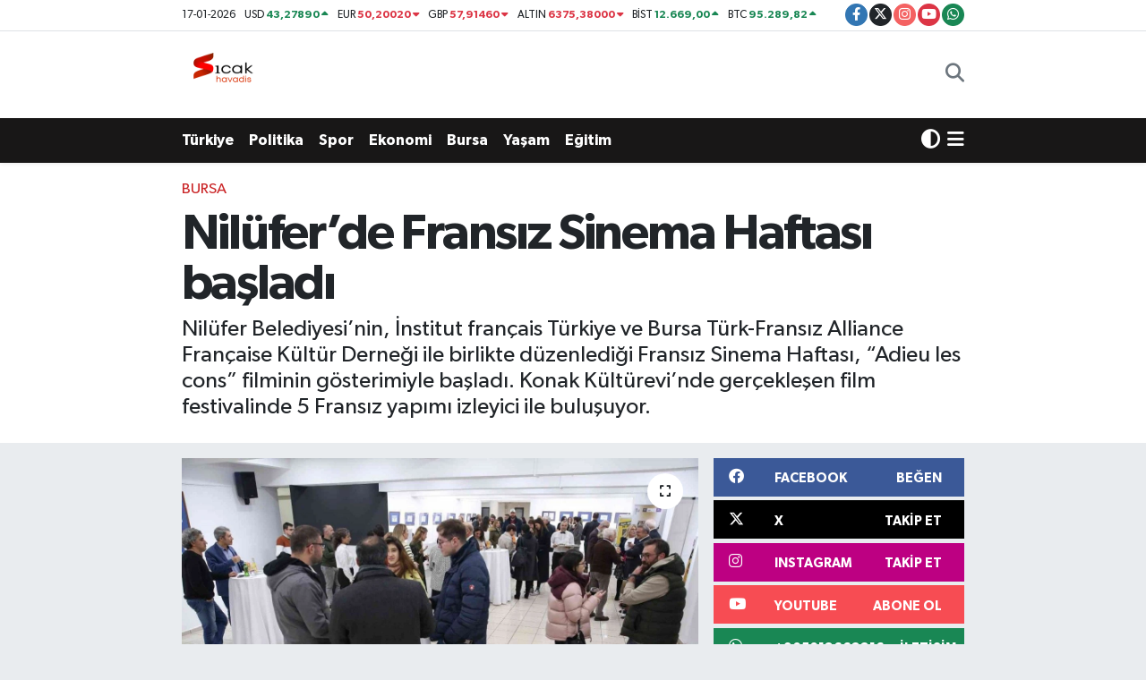

--- FILE ---
content_type: text/html; charset=UTF-8
request_url: https://www.sicakhavadis.com/niluferde-fransiz-sinema-haftasi-basladi
body_size: 24261
content:
<!DOCTYPE html>
<html lang="tr" data-theme="flow">
<head>
<link rel="dns-prefetch" href="//www.sicakhavadis.com">
<link rel="dns-prefetch" href="//sicakhavadiscom.teimg.com">
<link rel="dns-prefetch" href="//static.tebilisim.com">
<link rel="dns-prefetch" href="//www.googletagmanager.com">
<link rel="dns-prefetch" href="//www.facebook.com">
<link rel="dns-prefetch" href="//www.twitter.com">
<link rel="dns-prefetch" href="//www.instagram.com">
<link rel="dns-prefetch" href="//www.youtube.com">
<link rel="dns-prefetch" href="//api.whatsapp.com">
<link rel="dns-prefetch" href="//x.com">
<link rel="dns-prefetch" href="//www.linkedin.com">
<link rel="dns-prefetch" href="//pinterest.com">
<link rel="dns-prefetch" href="//t.me">
<link rel="dns-prefetch" href="//bilet.nilufer.bel.tr">
<link rel="dns-prefetch" href="//facebook.com">
<link rel="dns-prefetch" href="//tebilisim.com">
<link rel="dns-prefetch" href="//twitter.com">

    <meta charset="utf-8">
<title>Nilüfer’de Fransız Sinema Haftası başladı - Sıcak Havadis</title>
<meta name="description" content="Nilüfer Belediyesi’nin, İnstitut français Türkiye ve Bursa Türk-Fransız Alliance Française Kültür Derneği ile birlikte düzenlediği Fransız Sinema Haftası, “Adieu les cons” filminin gösterimiyle başladı. Konak Kültürevi’nde gerçekleşen film festivalinde 5 Fransız yapımı izleyici ile buluşuyor.">
<meta name="keywords" content="niluferbelediyesi, FransızSinemaHaftası">
<link rel="canonical" href="https://www.sicakhavadis.com/niluferde-fransiz-sinema-haftasi-basladi">
<meta name="viewport" content="width=device-width,initial-scale=1">
<meta name="X-UA-Compatible" content="IE=edge">
<meta name="robots" content="max-image-preview:large">
<meta name="theme-color" content="rgb(24, 23, 23)">
<meta name="title" content="Nilüfer’de Fransız Sinema Haftası başladı">
<meta name="articleSection" content="news">
<meta name="datePublished" content="2022-12-09T10:35:00+03:00">
<meta name="dateModified" content="2022-12-09T11:47:03+03:00">
<meta name="articleAuthor" content="İhlas Haber Ajansı">
<meta name="author" content="İhlas Haber Ajansı">
<link rel="amphtml" href="https://www.sicakhavadis.com/niluferde-fransiz-sinema-haftasi-basladi/amp">
<meta property="og:site_name" content="Sıcak Havadis">
<meta property="og:title" content="Nilüfer’de Fransız Sinema Haftası başladı">
<meta property="og:description" content="Nilüfer Belediyesi’nin, İnstitut français Türkiye ve Bursa Türk-Fransız Alliance Française Kültür Derneği ile birlikte düzenlediği Fransız Sinema Haftası, “Adieu les cons” filminin gösterimiyle başladı. Konak Kültürevi’nde gerçekleşen film festivalinde 5 Fransız yapımı izleyici ile buluşuyor.">
<meta property="og:url" content="https://www.sicakhavadis.com/niluferde-fransiz-sinema-haftasi-basladi">
<meta property="og:image" content="https://sicakhavadiscom.teimg.com/sicakhavadis-com/uploads/2022/12/agency/niluferde-fransiz-sinema-haftasi-basladi.jpg">
<meta property="og:type" content="article">
<meta property="og:article:published_time" content="2022-12-09T10:35:00+03:00">
<meta property="og:article:modified_time" content="2022-12-09T11:47:03+03:00">
<meta name="twitter:card" content="summary_large_image">
<meta name="twitter:site" content="@sicakhavadis">
<meta name="twitter:title" content="Nilüfer’de Fransız Sinema Haftası başladı">
<meta name="twitter:description" content="Nilüfer Belediyesi’nin, İnstitut français Türkiye ve Bursa Türk-Fransız Alliance Française Kültür Derneği ile birlikte düzenlediği Fransız Sinema Haftası, “Adieu les cons” filminin gösterimiyle başladı. Konak Kültürevi’nde gerçekleşen film festivalinde 5 Fransız yapımı izleyici ile buluşuyor.">
<meta name="twitter:image" content="https://sicakhavadiscom.teimg.com/sicakhavadis-com/uploads/2022/12/agency/niluferde-fransiz-sinema-haftasi-basladi.jpg">
<meta name="twitter:url" content="https://www.sicakhavadis.com/niluferde-fransiz-sinema-haftasi-basladi">
<link rel="shortcut icon" type="image/x-icon" href="https://sicakhavadiscom.teimg.com/sicakhavadis-com/uploads/2024/02/sicak-havadis-png.png">
<link rel="manifest" href="https://www.sicakhavadis.com/manifest.json?v=6.6.4" />
<link rel="preload" href="https://static.tebilisim.com/flow/assets/css/font-awesome/fa-solid-900.woff2" as="font" type="font/woff2" crossorigin />
<link rel="preload" href="https://static.tebilisim.com/flow/assets/css/font-awesome/fa-brands-400.woff2" as="font" type="font/woff2" crossorigin />
<link rel="preload" href="https://static.tebilisim.com/flow/assets/css/weather-icons/font/weathericons-regular-webfont.woff2" as="font" type="font/woff2" crossorigin />
<link rel="preload" href="https://static.tebilisim.com/flow/vendor/te/fonts/gibson/Gibson-Bold.woff2" as="font" type="font/woff2" crossorigin />
<link rel="preload" href="https://static.tebilisim.com/flow/vendor/te/fonts/gibson/Gibson-BoldItalic.woff2" as="font" type="font/woff2" crossorigin />
<link rel="preload" href="https://static.tebilisim.com/flow/vendor/te/fonts/gibson/Gibson-Italic.woff2" as="font" type="font/woff2" crossorigin />
<link rel="preload" href="https://static.tebilisim.com/flow/vendor/te/fonts/gibson/Gibson-Light.woff2" as="font" type="font/woff2" crossorigin />
<link rel="preload" href="https://static.tebilisim.com/flow/vendor/te/fonts/gibson/Gibson-LightItalic.woff2" as="font" type="font/woff2" crossorigin />
<link rel="preload" href="https://static.tebilisim.com/flow/vendor/te/fonts/gibson/Gibson-SemiBold.woff2" as="font" type="font/woff2" crossorigin />
<link rel="preload" href="https://static.tebilisim.com/flow/vendor/te/fonts/gibson/Gibson-SemiBoldItalic.woff2" as="font" type="font/woff2" crossorigin />
<link rel="preload" href="https://static.tebilisim.com/flow/vendor/te/fonts/gibson/Gibson.woff2" as="font" type="font/woff2" crossorigin />


<link rel="preload" as="style" href="https://static.tebilisim.com/flow/vendor/te/fonts/gibson.css?v=6.6.4">
<link rel="stylesheet" href="https://static.tebilisim.com/flow/vendor/te/fonts/gibson.css?v=6.6.4">

<style>:root {
        --te-link-color: #333;
        --te-link-hover-color: #000;
        --te-font: "Gibson";
        --te-secondary-font: "Gibson";
        --te-h1-font-size: 56px;
        --te-color: rgb(24, 23, 23);
        --te-hover-color: rgb(17, 16, 16);
        --mm-ocd-width: 85%!important; /*  Mobil Menü Genişliği */
        --swiper-theme-color: var(--te-color)!important;
        --header-13-color: #ffc107;
    }</style><link rel="preload" as="style" href="https://static.tebilisim.com/flow/assets/vendor/bootstrap/css/bootstrap.min.css?v=6.6.4">
<link rel="stylesheet" href="https://static.tebilisim.com/flow/assets/vendor/bootstrap/css/bootstrap.min.css?v=6.6.4">
<link rel="preload" as="style" href="https://static.tebilisim.com/flow/assets/css/app6.6.4.min.css">
<link rel="stylesheet" href="https://static.tebilisim.com/flow/assets/css/app6.6.4.min.css">



<script type="application/ld+json">{"@context":"https:\/\/schema.org","@type":"WebSite","url":"https:\/\/www.sicakhavadis.com","potentialAction":{"@type":"SearchAction","target":"https:\/\/www.sicakhavadis.com\/arama?q={query}","query-input":"required name=query"}}</script>

<script type="application/ld+json">{"@context":"https:\/\/schema.org","@type":"NewsMediaOrganization","url":"https:\/\/www.sicakhavadis.com","name":"S\u0131cak Havadis","logo":"https:\/\/sicakhavadiscom.teimg.com\/sicakhavadis-com\/uploads\/2024\/02\/sicak-havadis-png.png","sameAs":["https:\/\/www.facebook.com\/100063532870205","https:\/\/www.twitter.com\/sicakhavadis","https:\/\/www.youtube.com\/@scakhavadis9644","https:\/\/www.instagram.com\/sicakhavadis"]}</script>

<script type="application/ld+json">{"@context":"https:\/\/schema.org","@graph":[{"@type":"SiteNavigationElement","name":"Ana Sayfa","url":"https:\/\/www.sicakhavadis.com","@id":"https:\/\/www.sicakhavadis.com"},{"@type":"SiteNavigationElement","name":"G\u00fcndem","url":"https:\/\/www.sicakhavadis.com\/gundem","@id":"https:\/\/www.sicakhavadis.com\/gundem"},{"@type":"SiteNavigationElement","name":"T\u00fcrkiye ","url":"https:\/\/www.sicakhavadis.com\/turkiye","@id":"https:\/\/www.sicakhavadis.com\/turkiye"},{"@type":"SiteNavigationElement","name":"Bursa","url":"https:\/\/www.sicakhavadis.com\/bursa","@id":"https:\/\/www.sicakhavadis.com\/bursa"},{"@type":"SiteNavigationElement","name":"Ekonomi","url":"https:\/\/www.sicakhavadis.com\/ekonomi","@id":"https:\/\/www.sicakhavadis.com\/ekonomi"},{"@type":"SiteNavigationElement","name":"Spor","url":"https:\/\/www.sicakhavadis.com\/spor","@id":"https:\/\/www.sicakhavadis.com\/spor"},{"@type":"SiteNavigationElement","name":"Sa\u011fl\u0131k","url":"https:\/\/www.sicakhavadis.com\/saglik","@id":"https:\/\/www.sicakhavadis.com\/saglik"},{"@type":"SiteNavigationElement","name":"Politika","url":"https:\/\/www.sicakhavadis.com\/politika","@id":"https:\/\/www.sicakhavadis.com\/politika"},{"@type":"SiteNavigationElement","name":"D\u00fcnya","url":"https:\/\/www.sicakhavadis.com\/dunya","@id":"https:\/\/www.sicakhavadis.com\/dunya"},{"@type":"SiteNavigationElement","name":"Magazin","url":"https:\/\/www.sicakhavadis.com\/magazin","@id":"https:\/\/www.sicakhavadis.com\/magazin"},{"@type":"SiteNavigationElement","name":"E\u011fitim","url":"https:\/\/www.sicakhavadis.com\/egitim","@id":"https:\/\/www.sicakhavadis.com\/egitim"},{"@type":"SiteNavigationElement","name":"Teknoloji","url":"https:\/\/www.sicakhavadis.com\/teknoloji","@id":"https:\/\/www.sicakhavadis.com\/teknoloji"},{"@type":"SiteNavigationElement","name":"K\u00fclt\u00fcr & Sanat","url":"https:\/\/www.sicakhavadis.com\/kultur-sanat","@id":"https:\/\/www.sicakhavadis.com\/kultur-sanat"},{"@type":"SiteNavigationElement","name":"Genel","url":"https:\/\/www.sicakhavadis.com\/genel","@id":"https:\/\/www.sicakhavadis.com\/genel"},{"@type":"SiteNavigationElement","name":"Bilim, Teknoloji","url":"https:\/\/www.sicakhavadis.com\/bilim-teknoloji","@id":"https:\/\/www.sicakhavadis.com\/bilim-teknoloji"},{"@type":"SiteNavigationElement","name":"Yerel","url":"https:\/\/www.sicakhavadis.com\/yerel","@id":"https:\/\/www.sicakhavadis.com\/yerel"},{"@type":"SiteNavigationElement","name":"Ya\u015fam","url":"https:\/\/www.sicakhavadis.com\/yasam","@id":"https:\/\/www.sicakhavadis.com\/yasam"},{"@type":"SiteNavigationElement","name":"Asayi\u015f","url":"https:\/\/www.sicakhavadis.com\/asayis","@id":"https:\/\/www.sicakhavadis.com\/asayis"},{"@type":"SiteNavigationElement","name":"\u00c7evre","url":"https:\/\/www.sicakhavadis.com\/cevre","@id":"https:\/\/www.sicakhavadis.com\/cevre"},{"@type":"SiteNavigationElement","name":"Haberde insan","url":"https:\/\/www.sicakhavadis.com\/haberde-insan","@id":"https:\/\/www.sicakhavadis.com\/haberde-insan"},{"@type":"SiteNavigationElement","name":"Bilim ve teknoloji","url":"https:\/\/www.sicakhavadis.com\/bilim-ve-teknoloji","@id":"https:\/\/www.sicakhavadis.com\/bilim-ve-teknoloji"},{"@type":"SiteNavigationElement","name":"\u0130leti\u015fim","url":"https:\/\/www.sicakhavadis.com\/iletisim","@id":"https:\/\/www.sicakhavadis.com\/iletisim"},{"@type":"SiteNavigationElement","name":"Gizlilik Politikas\u0131","url":"https:\/\/www.sicakhavadis.com\/gizlilik-politikasi","@id":"https:\/\/www.sicakhavadis.com\/gizlilik-politikasi"},{"@type":"SiteNavigationElement","name":"Gizlilik S\u00f6zle\u015fmesi","url":"https:\/\/www.sicakhavadis.com\/gizlilik-sozlesmesi","@id":"https:\/\/www.sicakhavadis.com\/gizlilik-sozlesmesi"},{"@type":"SiteNavigationElement","name":"Yazarlar","url":"https:\/\/www.sicakhavadis.com\/yazarlar","@id":"https:\/\/www.sicakhavadis.com\/yazarlar"},{"@type":"SiteNavigationElement","name":"Foto Galeri","url":"https:\/\/www.sicakhavadis.com\/foto-galeri","@id":"https:\/\/www.sicakhavadis.com\/foto-galeri"},{"@type":"SiteNavigationElement","name":"Video Galeri","url":"https:\/\/www.sicakhavadis.com\/video","@id":"https:\/\/www.sicakhavadis.com\/video"},{"@type":"SiteNavigationElement","name":"Biyografiler","url":"https:\/\/www.sicakhavadis.com\/biyografi","@id":"https:\/\/www.sicakhavadis.com\/biyografi"},{"@type":"SiteNavigationElement","name":"R\u00f6portajlar","url":"https:\/\/www.sicakhavadis.com\/roportaj","@id":"https:\/\/www.sicakhavadis.com\/roportaj"},{"@type":"SiteNavigationElement","name":"Anketler","url":"https:\/\/www.sicakhavadis.com\/anketler","@id":"https:\/\/www.sicakhavadis.com\/anketler"},{"@type":"SiteNavigationElement","name":"Gotse Delchev Bug\u00fcn, Yar\u0131n ve 1 Haftal\u0131k Hava Durumu Tahmini","url":"https:\/\/www.sicakhavadis.com\/gotse-delchev-hava-durumu","@id":"https:\/\/www.sicakhavadis.com\/gotse-delchev-hava-durumu"},{"@type":"SiteNavigationElement","name":"Gotse Delchev Namaz Vakitleri","url":"https:\/\/www.sicakhavadis.com\/gotse-delchev-namaz-vakitleri","@id":"https:\/\/www.sicakhavadis.com\/gotse-delchev-namaz-vakitleri"},{"@type":"SiteNavigationElement","name":"Puan Durumu ve Fikst\u00fcr","url":"https:\/\/www.sicakhavadis.com\/futbol\/st-super-lig-puan-durumu-ve-fikstur","@id":"https:\/\/www.sicakhavadis.com\/futbol\/st-super-lig-puan-durumu-ve-fikstur"}]}</script>

<script type="application/ld+json">{"@context":"https:\/\/schema.org","@type":"BreadcrumbList","itemListElement":[{"@type":"ListItem","position":1,"item":{"@type":"Thing","@id":"https:\/\/www.sicakhavadis.com","name":"Haberler"}}]}</script>
<script type="application/ld+json">{"@context":"https:\/\/schema.org","@type":"NewsArticle","headline":"Nil\u00fcfer\u2019de Frans\u0131z Sinema Haftas\u0131 ba\u015flad\u0131","articleSection":"Bursa","dateCreated":"2022-12-09T10:35:00+03:00","datePublished":"2022-12-09T10:35:00+03:00","dateModified":"2022-12-09T11:47:03+03:00","wordCount":722,"genre":"news","mainEntityOfPage":{"@type":"WebPage","@id":"https:\/\/www.sicakhavadis.com\/niluferde-fransiz-sinema-haftasi-basladi"},"articleBody":"<p>Nil\u00fcfer Belediyesi\u2019nin, \u0130nstitut fran\u00e7ais T\u00fcrkiye ve Bursa T\u00fcrk-Frans\u0131z Alliance Fran\u00e7aise K\u00fclt\u00fcr Derne\u011fi ile birlikte d\u00fczenledi\u011fi Frans\u0131z Sinema Haftas\u0131, \u201cAdieu les cons\u201d filminin g\u00f6sterimiyle ba\u015flad\u0131. Konak K\u00fclt\u00fcrevi\u2019nde ger\u00e7ekle\u015fen film festivalinde 5 Frans\u0131z yap\u0131m\u0131 izleyici ile bulu\u015fuyor.<\/p>\r\n\r\n<p>Nil\u00fcfer Belediyesi\u2019nin \u0130nstitut fran\u00e7ais T\u00fcrkiye ve Bursa T\u00fcrk-Frans\u0131z Alliance Fran\u00e7aise K\u00fclt\u00fcr Derne\u011fi ile birlikte d\u00fczenledi\u011fi Frans\u0131z Sinema Haftas\u0131, 8-10 Aral\u0131k tarihleri aras\u0131nda Frans\u0131z yap\u0131m\u0131 filmleri, sinema tutkunlar\u0131yla bulu\u015fturuyor. Frans\u0131z Sinema Haftas\u0131 \u00e7er\u00e7evesinde ger\u00e7ekle\u015ftirilen Gezici Film Festivali, birbirinden g\u00fczel Frans\u0131z filmlerinin T\u00fcrk\u00e7e altyaz\u0131l\u0131 g\u00f6sterimleriyle, sinemaseverlere \u015f\u00f6len ya\u015fatacak. Gezici Film Festivali, Gaziantep, Ankara, Antalya gibi \u00e7e\u015fitli illerin ard\u0131ndan Nil\u00fcfer Belediyesi\u2019nin ev sahipli\u011finde, Bursal\u0131 sanatseverlerle bulu\u015ftu. Bu y\u0131l ikincisi ger\u00e7ekle\u015ftirilen festival, Konak K\u00fclt\u00fcrevi\u2019ndeki a\u00e7\u0131l\u0131\u015f kokteyli ve komedi t\u00fcr\u00fcndeki \u201cAdieus les cons\u201d filminin g\u00f6sterimiyle ba\u015flad\u0131. Nil\u00fcfer Belediye Ba\u015fkan Yard\u0131mc\u0131s\u0131 Zafer Y\u0131ld\u0131z ile Bursa T\u00fcrk-Frans\u0131z Alliance Fran\u00e7aise K\u00fclt\u00fcr Derne\u011fi Ba\u015fkan\u0131 Mehmet Erbak\u2019\u0131n da a\u00e7\u0131l\u0131\u015f\u0131na kat\u0131ld\u0131\u011f\u0131 festival, ilk g\u00fcnden beyaz perde tutkunlar\u0131n\u0131n yo\u011fun ilgisiyle kar\u015f\u0131la\u015ft\u0131.<\/p>\r\n\r\n<p>A\u00e7\u0131l\u0131\u015fta konu\u015fan Nil\u00fcfer Belediye Ba\u015fkan Yard\u0131mc\u0131s\u0131 Zafer Y\u0131ld\u0131z, Konak K\u00fclt\u00fcrevi\u2019nin, Nil\u00fcferliler i\u00e7in sinema bulu\u015fmalar\u0131n\u0131n vazge\u00e7ilmez adresi haline geldi\u011fini belirterek, \u201cBa\u015fka Sinema\u201d \u00e7er\u00e7evesinde sinema tutkunlar\u0131n\u0131n her g\u00fcn bir film izleme \u015fans\u0131 buldu\u011funu s\u00f6yledi. Y\u0131ld\u0131z, \u201cHerkese film \u015f\u00f6leni ya\u015fatacak bir etkinli\u011fi ger\u00e7ekle\u015ftirmenin heyecan\u0131n\u0131 ya\u015f\u0131yoruz. \u0130lki ge\u00e7en y\u0131l ger\u00e7ekle\u015fen Frans\u0131z Sinema Haftas\u0131\u2019na ev sahipli\u011fi yap\u0131yor olmaktan, \u00e7ok de\u011ferli filmleri bu etkinlikte sinemaseverlerle bulu\u015fturacak olmaktan dolay\u0131 mutluyuz. 10 Aral\u0131k\u2019a kadar devam edecek Frans\u0131z Sinema Haftas\u0131, eminim ki sinema tutkunlar\u0131n\u0131 da g\u00fczel bir yolculu\u011fa \u00e7\u0131karacak. Bu etkinlikte eme\u011fi ge\u00e7en herkese te\u015fekk\u00fcr ediyorum. Bursal\u0131lar\u0131 bu sinema \u015f\u00f6lenini ka\u00e7\u0131rmamalar\u0131 tavsiyesinde bulunuyorum\u201d diye konu\u015ftu.<\/p>\r\n\r\n<p>Nil\u00fcfer Belediyesi\u2019nin, Bursal\u0131lar\u0131 k\u00fclt\u00fcr sanat etkinlikleriyle bulu\u015fturmaya devam edece\u011fini ifade eden Y\u0131ld\u0131z, \u201cBelediyecilik sadece yol, park yapmak de\u011fildir. Bunlar da sorumlulu\u011fumuz da ama biz, insan\u0131 e\u011fitmeye, insana de\u011fer vermeye ve insan\u0131 oda\u011f\u0131na almaya bundan sonra da devam edece\u011fiz\u201d dedi.<\/p>\r\n\r\n<p>Bursa T\u00fcrk-Frans\u0131z Alliance Fran\u00e7aise K\u00fclt\u00fcr Derne\u011fi Ba\u015fkan\u0131 Mehmet Erbak da, T\u00fcrkiye Fransa ili\u015fkilerine de\u011finerek, derne\u011fin faaliyetlerini payla\u015ft\u0131. Erbak, Frans\u0131z Sinema Haftas\u0131\u2019na ev sahipli\u011fi i\u00e7in Nil\u00fcfer Belediyesi\u2019ne te\u015fekk\u00fcr etti.<\/p>\r\n\r\n<p>Konu\u015fmalar\u0131n ard\u0131ndan Frans\u0131z Sinema Haftas\u0131\u2019nda ilk g\u00fcn, 2021 y\u0131l\u0131nda en iyi film dahil 7 Cesar \u00f6d\u00fcl\u00fcne de\u011fer g\u00f6r\u00fclen komedi t\u00fcr\u00fcndeki \u201cAdieu les cons\u201d filmi, Konak K\u00fclt\u00fcrevi Serdar \u015eafak Sahnesi\u2019nde g\u00f6sterime sunuldu. Y\u00f6netmenli\u011fini Albert Dupontel\u2019in yapt\u0131\u011f\u0131 2020 \u00e7\u0131k\u0131\u015fl\u0131 film, 43 ya\u015f\u0131nda a\u011f\u0131r hasta oldu\u011funu \u00f6\u011frenen Suze Trappet\u2019in, 15 ya\u015f\u0131ndayken terk etmek zorunda kald\u0131\u011f\u0131 \u00e7ocu\u011fu aray\u0131\u015f\u0131 esnas\u0131nda tan\u0131\u015ft\u0131\u011f\u0131 50\u2019li ya\u015flarda tam bir t\u00fckenmi\u015flik i\u00e7indeki JB ve etkileyici bir co\u015fkuya sahip k\u00f6r bir ar\u015fivci olan Bay Blin ile ya\u015fad\u0131\u011f\u0131 imkans\u0131z oldu\u011fu kadar muhte\u015fem bir maceray\u0131 konu ediniyor.<\/p>\r\n\r\n<p>Frans\u0131z Sinema Haftas\u0131\u2019nda 9 Aral\u0131k Cuma g\u00fcn\u00fc saat 18.00\u2019de dans \u00fczerine muhte\u015fem bir belgesel olan \u201cLes Indes galantes\u201d ve saat 20.30\u2019de Cannes Film Festivali se\u00e7kisinde de yer alan iyi bir ekolojik gerilim \u00f6rne\u011fi olan \u201cRogue\u201d filmleri, Konak K\u00fclt\u00fcrevi\u2019nde g\u00f6sterime sunulacak. Frans\u0131z Sinema Haftas\u0131\u2019n\u0131n son g\u00fcn\u00fc olan 10 Aral\u0131k Cumartesi g\u00fcn\u00fc saat 15.00\u2019da ise gen\u00e7 izleyiciler i\u00e7in animasyon filmi Petit Vampire, saat 18.00\u2019de de Venedik Film Festivali\u2019nde de g\u00f6sterilen Frans\u0131z-Tunus dramas\u0131 \u201cUn fils\u201d filmleri izleyicilerle bulu\u015facak. Festivale kat\u0131lmak isteyen sinema severler, biletlere https:\/\/bilet.nilufer.bel.tr web sitesinden temin edebiliyor.<\/p>","description":"Nil\u00fcfer Belediyesi\u2019nin, \u0130nstitut fran\u00e7ais T\u00fcrkiye ve Bursa T\u00fcrk-Frans\u0131z Alliance Fran\u00e7aise K\u00fclt\u00fcr Derne\u011fi ile birlikte d\u00fczenledi\u011fi Frans\u0131z Sinema Haftas\u0131, \u201cAdieu les cons\u201d filminin g\u00f6sterimiyle ba\u015flad\u0131. Konak K\u00fclt\u00fcrevi\u2019nde ger\u00e7ekle\u015fen film festivalinde 5 Frans\u0131z yap\u0131m\u0131 izleyici ile bulu\u015fuyor.","inLanguage":"tr-TR","keywords":["niluferbelediyesi","Frans\u0131zSinemaHaftas\u0131"],"image":{"@type":"ImageObject","url":"https:\/\/sicakhavadiscom.teimg.com\/crop\/1280x720\/sicakhavadis-com\/uploads\/2022\/12\/agency\/niluferde-fransiz-sinema-haftasi-basladi.jpg","width":"1280","height":"720","caption":"Nil\u00fcfer\u2019de Frans\u0131z Sinema Haftas\u0131 ba\u015flad\u0131"},"publishingPrinciples":"https:\/\/www.sicakhavadis.com\/gizlilik-sozlesmesi","isFamilyFriendly":"http:\/\/schema.org\/True","isAccessibleForFree":"http:\/\/schema.org\/True","publisher":{"@type":"Organization","name":"S\u0131cak Havadis","image":"https:\/\/sicakhavadiscom.teimg.com\/sicakhavadis-com\/uploads\/2024\/02\/sicak-havadis-png.png","logo":{"@type":"ImageObject","url":"https:\/\/sicakhavadiscom.teimg.com\/sicakhavadis-com\/uploads\/2024\/02\/sicak-havadis-png.png","width":"640","height":"375"}},"author":{"@type":"Person","name":"S\u0131cak Havadis","honorificPrefix":"","jobTitle":"","url":null}}</script>
<script data-cfasync="false" src="https://static.tebilisim.com/flow/assets/js/dark-mode.js?v=6.6.4"></script>





<style>
.mega-menu {z-index: 9999 !important;}
@media screen and (min-width: 1620px) {
    .container {width: 1280px!important; max-width: 1280px!important;}
    #ad_36 {margin-right: 15px !important;}
    #ad_9 {margin-left: 15px !important;}
}

@media screen and (min-width: 1325px) and (max-width: 1620px) {
    .container {width: 1100px!important; max-width: 1100px!important;}
    #ad_36 {margin-right: 100px !important;}
    #ad_9 {margin-left: 100px !important;}
}
@media screen and (min-width: 1295px) and (max-width: 1325px) {
    .container {width: 990px!important; max-width: 990px!important;}
    #ad_36 {margin-right: 165px !important;}
    #ad_9 {margin-left: 165px !important;}
}
@media screen and (min-width: 1200px) and (max-width: 1295px) {
    .container {width: 900px!important; max-width: 900px!important;}
    #ad_36 {margin-right: 210px !important;}
    #ad_9 {margin-left: 210px !important;}

}
</style>



<script async data-cfasync="false"
	src="https://www.googletagmanager.com/gtag/js?id=G-HS7R9HENM5"></script>
<script data-cfasync="false">
	window.dataLayer = window.dataLayer || [];
	  function gtag(){dataLayer.push(arguments);}
	  gtag('js', new Date());
	  gtag('config', 'G-HS7R9HENM5');
</script>




</head>




<body class="d-flex flex-column min-vh-100">

    <div id="ad_152_mobile" data-channel="152" data-advert="temedya" data-rotation="120" class="d-flex d-sm-none flex-column align-items-center justify-content-start text-center mx-auto overflow-hidden my-3" data-affix="0" style="width: 300px;height: 50px;" data-width="300" data-height="50"></div>
    

    <header class="header-7">
    <div class="top-header d-none d-lg-block bg-white border-bottom">
        <div class="container">
            <div class="d-flex justify-content-between align-items-center small py-1">
                                    <!-- PİYASALAR -->
        <ul class="top-currency list-unstyled list-inline mb-0 text-dark">
        <li class="list-inline-item">17-01-2026</li>
        <li class="list-inline-item dolar">
            USD
            <span class="fw-bold text-success value">43,27890</span>
            <span class="text-success"><i class="fa fa-caret-up"></i></span>
        </li>
        <li class="list-inline-item euro">
            EUR
            <span class="fw-bold text-danger value">50,20020</span>
            <span class="text-danger"><i class="fa fa-caret-down"></i></span>
        </li>
        <li class="list-inline-item euro">
            GBP
            <span class="fw-bold text-danger value">57,91460</span>
            <span class="text-danger"><i class="fa fa-caret-down"></i></span>
        </li>
        <li class="list-inline-item altin">
            ALTIN
            <span class="fw-bold text-danger value">6375,38000</span>
            <span class="text-danger"><i class="fa fa-caret-down"></i></span>
        </li>
        <li class="list-inline-item bist">
            BİST
            <span class="fw-bold text-success value">12.669,00</span>
            <span class="text-success"><i class="fa fa-caret-up"></i></span>
        </li>

        <li class="list-inline-item btc">
            BTC
            <span class="fw-bold text-success value">95.289,82</span>
            <span class="text-success"><i class="fa fa-caret-up"></i></span>
        </li>
    </ul>

    

                
                <div class="top-social-media">
                                        <a href="https://www.facebook.com/100063532870205" target="_blank" class="btn btn-sm btn-primary rounded-pill" rel="nofollow noreferrer noopener"><i class="fab fa-facebook-f text-white"></i></a>
                                                            <a href="https://www.twitter.com/sicakhavadis" class="btn btn-sm btn-dark rounded-pill" target="_blank" rel="nofollow noreferrer noopener"><i class="fab fa-x-twitter text-white"></i></a>
                                                            <a href="https://www.instagram.com/sicakhavadis" class="btn btn-sm btn-magenta rounded-pill" target="_blank" rel="nofollow noreferrer noopener"><i class="fab fa-instagram text-white"></i></a>
                                                            <a href="https://www.youtube.com/@scakhavadis9644" class="btn btn-sm btn-danger rounded-pill" target="_blank" rel="nofollow noreferrer noopener"><i class="fab fa-youtube text-white"></i></a>
                                                                                                                                                                <a href="https://api.whatsapp.com/send?phone=+905012662216" class="btn btn-sm  btn-success rounded-pill" target="_blank" rel="nofollow noreferrer noopener"><i class="fab fa-whatsapp text-white"></i></a>
                                    </div>
            </div>
        </div>
    </div>
    <nav class="main-menu navbar navbar-expand-lg bg-white py-1 ps-0 py-2">
        <div class="container">
            <div class="d-lg-none">
                <a href="#menu" title="Ana Menü"><i class="fa fa-bars fa-lg"></i></a>
            </div>
            <div>
                                <a class="navbar-brand me-0" href="/" title="Sıcak Havadis">
                    <img src="https://sicakhavadiscom.teimg.com/sicakhavadis-com/uploads/2024/02/sicak-havadis-png.png" alt="Sıcak Havadis" width="100" height="40" class="light-mode img-fluid flow-logo">
<img src="https://sicakhavadiscom.teimg.com/sicakhavadis-com/uploads/2024/02/sicak-havadis-png.png" alt="Sıcak Havadis" width="100" height="40" class="dark-mode img-fluid flow-logo d-none">

                </a>
                            </div>

            <ul class="nav d-flex justify-content-end">
                <ul  class="nav">
    </ul>

                <li class="nav-item dropdown d-lg-none">
    <a href="#" class="nav-link p-0 my-2 me-2 text-secondary " data-bs-toggle="dropdown" data-bs-display="static">
        <i class="fas fa-adjust fa-lg theme-icon-active"></i>
    </a>
    <ul class="dropdown-menu min-w-auto dropdown-menu-end shadow-none border-0 rounded-0">
        <li>
            <button type="button" class="dropdown-item d-flex align-items-center active" data-bs-theme-value="light">
                <i class="fa fa-sun me-1 mode-switch"></i>
                Açık
            </button>
        </li>
        <li>
            <button type="button" class="dropdown-item d-flex align-items-center" data-bs-theme-value="dark">
                <i class="fa fa-moon me-1 mode-switch"></i>
                Koyu
            </button>
        </li>
        <li>
            <button type="button" class="dropdown-item d-flex align-items-center" data-bs-theme-value="auto">
                <i class="fas fa-adjust me-1 mode-switch"></i>
                Sistem
            </button>
        </li>
    </ul>
</li>

                <li class="nav-item">
                    <a href="/arama" class="nav-link p-0 my-2 text-secondary" title="Ara">
                        <i class="fa fa-search fa-lg"></i>
                    </a>
                </li>
            </ul>
        </div>
    </nav>
    <div class="category-menu navbar navbar-expand-lg d-none d-lg-block shadow-sm bg-te-color py-1">
        <div class="container">
            <ul  class="nav fw-semibold">
        <li class="nav-item   ">
        <a href="/turkiye" class="nav-link text-white ps-0" target="_self" title="Türkiye ">Türkiye </a>
        
    </li>
        <li class="nav-item   ">
        <a href="/politika" class="nav-link text-white ps-0" target="_self" title="Politika">Politika</a>
        
    </li>
        <li class="nav-item   ">
        <a href="/spor" class="nav-link text-white ps-0" target="_self" title="Spor">Spor</a>
        
    </li>
        <li class="nav-item   ">
        <a href="/ekonomi" class="nav-link text-white ps-0" target="_self" title="Ekonomi">Ekonomi</a>
        
    </li>
        <li class="nav-item   ">
        <a href="/bursa" class="nav-link text-white ps-0" target="_self" title="Bursa">Bursa</a>
        
    </li>
        <li class="nav-item   ">
        <a href="/yasam" class="nav-link text-white ps-0" target="_self" title="Yaşam">Yaşam</a>
        
    </li>
        <li class="nav-item   ">
        <a href="/egitim" class="nav-link text-white ps-0" target="_self" title="Eğitim">Eğitim</a>
        
    </li>
    </ul>

            <ul class="nav">
                <li class="nav-item dropdown d-none d-lg-block">
    <a href="#" class="nav-link p-0 me-2 text-white " data-bs-toggle="dropdown" data-bs-display="static">
        <i class="fas fa-adjust fa-lg theme-icon-active"></i>
    </a>
    <ul class="dropdown-menu min-w-auto dropdown-menu-end shadow-none border-0 rounded-0">
        <li>
            <button type="button" class="dropdown-item d-flex align-items-center active" data-bs-theme-value="light">
                <i class="fa fa-sun me-1 mode-switch"></i>
                Açık
            </button>
        </li>
        <li>
            <button type="button" class="dropdown-item d-flex align-items-center" data-bs-theme-value="dark">
                <i class="fa fa-moon me-1 mode-switch"></i>
                Koyu
            </button>
        </li>
        <li>
            <button type="button" class="dropdown-item d-flex align-items-center" data-bs-theme-value="auto">
                <i class="fas fa-adjust me-1 mode-switch"></i>
                Sistem
            </button>
        </li>
    </ul>
</li>

                <li class="nav-item dropdown position-static">
                    <a class="nav-link p-0 text-white" data-bs-toggle="dropdown" href="#" aria-haspopup="true"
                        aria-expanded="false" title="Ana Menü">
                        <i class="fa fa-bars fa-lg"></i>
                    </a>
                    <div class="mega-menu dropdown-menu dropdown-menu-end text-capitalize shadow-lg border-0 rounded-0">

    <div class="row g-3 small p-3">

                <div class="col">
            <div class="extra-sections bg-light p-3 border">
                <a href="https://www.sicakhavadis.com/bursa-nobetci-eczaneler" title="Nöbetçi Eczaneler" class="d-block border-bottom pb-2 mb-2" target="_self"><i class="fa-solid fa-capsules me-2"></i>Nöbetçi Eczaneler</a>
<a href="https://www.sicakhavadis.com/bursa-hava-durumu" title="Hava Durumu" class="d-block border-bottom pb-2 mb-2" target="_self"><i class="fa-solid fa-cloud-sun me-2"></i>Hava Durumu</a>
<a href="https://www.sicakhavadis.com/bursa-namaz-vakitleri" title="Namaz Vakitleri" class="d-block border-bottom pb-2 mb-2" target="_self"><i class="fa-solid fa-mosque me-2"></i>Namaz Vakitleri</a>
<a href="https://www.sicakhavadis.com/bursa-trafik-durumu" title="Trafik Durumu" class="d-block border-bottom pb-2 mb-2" target="_self"><i class="fa-solid fa-car me-2"></i>Trafik Durumu</a>
<a href="https://www.sicakhavadis.com/futbol/super-lig-puan-durumu-ve-fikstur" title="Süper Lig Puan Durumu ve Fikstür" class="d-block border-bottom pb-2 mb-2" target="_self"><i class="fa-solid fa-chart-bar me-2"></i>Süper Lig Puan Durumu ve Fikstür</a>
<a href="https://www.sicakhavadis.com/tum-mansetler" title="Tüm Manşetler" class="d-block border-bottom pb-2 mb-2" target="_self"><i class="fa-solid fa-newspaper me-2"></i>Tüm Manşetler</a>
<a href="https://www.sicakhavadis.com/sondakika-haberleri" title="Son Dakika Haberleri" class="d-block border-bottom pb-2 mb-2" target="_self"><i class="fa-solid fa-bell me-2"></i>Son Dakika Haberleri</a>

            </div>
        </div>
        
        <div class="col">
        <a href="/turkiye" class="d-block border-bottom  pb-2 mb-2" target="_self" title="Türkiye ">Türkiye </a>
            <a href="/ekonomi" class="d-block border-bottom  pb-2 mb-2" target="_self" title="Ekonomi">Ekonomi</a>
            <a href="/egitim" class="d-block border-bottom  pb-2 mb-2" target="_self" title="Eğitim">Eğitim</a>
            <a href="/saglik" class="d-block border-bottom  pb-2 mb-2" target="_self" title="Sağlık">Sağlık</a>
            <a href="/dunya" class="d-block border-bottom  pb-2 mb-2" target="_self" title="Dünya">Dünya</a>
            <a href="/magazin" class="d-block border-bottom  pb-2 mb-2" target="_self" title="Magazin">Magazin</a>
            <a href="/gundem" class="d-block  pb-2 mb-2" target="_self" title="Gündem">Gündem</a>
        </div><div class="col">
            <a href="/kultur-sanat" class="d-block border-bottom  pb-2 mb-2" target="_self" title="Kültür &amp; Sanat">Kültür &amp; Sanat</a>
            <a href="/teknoloji" class="d-block border-bottom  pb-2 mb-2" target="_self" title="Teknoloji">Teknoloji</a>
            <a href="/genel" class="d-block border-bottom  pb-2 mb-2" target="_self" title="Genel">Genel</a>
            <a href="/bilim-teknoloji" class="d-block border-bottom  pb-2 mb-2" target="_self" title="Bilim, Teknoloji">Bilim, Teknoloji</a>
        </div>


    </div>

    <div class="p-3 bg-light">
                <a class="me-3"
            href="https://www.facebook.com/100063532870205" target="_blank" rel="nofollow noreferrer noopener"><i class="fab fa-facebook me-2 text-navy"></i> Facebook</a>
                        <a class="me-3"
            href="https://www.twitter.com/sicakhavadis" target="_blank" rel="nofollow noreferrer noopener"><i class="fab fa-x-twitter "></i> Twitter</a>
                        <a class="me-3"
            href="https://www.instagram.com/sicakhavadis" target="_blank" rel="nofollow noreferrer noopener"><i class="fab fa-instagram me-2 text-magenta"></i> Instagram</a>
                                <a class="me-3"
            href="https://www.youtube.com/@scakhavadis9644" target="_blank" rel="nofollow noreferrer noopener"><i class="fab fa-youtube me-2 text-danger"></i> Youtube</a>
                                                <a class="" href="https://api.whatsapp.com/send?phone=+905012662216" title="Whatsapp" rel="nofollow noreferrer noopener"><i
            class="fab fa-whatsapp me-2 text-navy"></i> WhatsApp İhbar Hattı</a>    </div>

    <div class="mega-menu-footer p-2 bg-te-color">
        <a class="dropdown-item text-white" href="/kunye" title="Künye"><i class="fa fa-id-card me-2"></i> Künye</a>
        <a class="dropdown-item text-white" href="/iletisim" title="İletişim"><i class="fa fa-envelope me-2"></i> İletişim</a>
        <a class="dropdown-item text-white" href="/rss-baglantilari" title="RSS Bağlantıları"><i class="fa fa-rss me-2"></i> RSS Bağlantıları</a>
        <a class="dropdown-item text-white" href="/member/login" title="Üyelik Girişi"><i class="fa fa-user me-2"></i> Üyelik Girişi</a>
    </div>


</div>

                </li>
            </ul>


        </div>
    </div>
    <ul  class="mobile-categories d-lg-none list-inline bg-white">
        <li class="list-inline-item">
        <a href="/turkiye" class="text-dark" target="_self" title="Türkiye ">
                Türkiye 
        </a>
    </li>
        <li class="list-inline-item">
        <a href="/politika" class="text-dark" target="_self" title="Politika">
                Politika
        </a>
    </li>
        <li class="list-inline-item">
        <a href="/spor" class="text-dark" target="_self" title="Spor">
                Spor
        </a>
    </li>
        <li class="list-inline-item">
        <a href="/ekonomi" class="text-dark" target="_self" title="Ekonomi">
                Ekonomi
        </a>
    </li>
        <li class="list-inline-item">
        <a href="/bursa" class="text-dark" target="_self" title="Bursa">
                Bursa
        </a>
    </li>
        <li class="list-inline-item">
        <a href="/yasam" class="text-dark" target="_self" title="Yaşam">
                Yaşam
        </a>
    </li>
        <li class="list-inline-item">
        <a href="/egitim" class="text-dark" target="_self" title="Eğitim">
                Eğitim
        </a>
    </li>
    </ul>


</header>






<main class="single overflow-hidden" style="min-height: 300px">

            <script>
document.addEventListener("DOMContentLoaded", function () {
    if (document.querySelector('.bik-ilan-detay')) {
        document.getElementById('story-line').style.display = 'none';
    }
});
</script>
<section id="story-line" class="d-md-none bg-white" data-widget-unique-key="">
    <script>
        var story_items = [{"id":"bursa","photo":"https:\/\/sicakhavadiscom.teimg.com\/crop\/200x200\/sicakhavadis-com\/uploads\/2026\/01\/lokanta-mudanya.JPG","name":"Bursa","items":[{"id":139653,"type":"photo","length":10,"src":"https:\/\/sicakhavadiscom.teimg.com\/crop\/720x1280\/sicakhavadis-com\/uploads\/2026\/01\/lokanta-mudanya.JPG","link":"https:\/\/www.sicakhavadis.com\/mudanyada-dort-cesit-yemek-150-tl","linkText":"Mudanya'da d\u00f6rt \u00e7e\u015fit yemek 150 TL","time":1768652640},{"id":139650,"type":"photo","length":10,"src":"https:\/\/sicakhavadiscom.teimg.com\/crop\/720x1280\/sicakhavadis-com\/uploads\/2026\/01\/yildirim-kentsel-donusum-1.jpeg","link":"https:\/\/www.sicakhavadis.com\/turkiyeye-yildirim-belediyesi-ornek-oluyor","linkText":"T\u00fcrkiye\u2019ye, Y\u0131ld\u0131r\u0131m Belediyesi \u00d6rnek Oluyor","time":1768652280},{"id":139648,"type":"photo","length":10,"src":"https:\/\/sicakhavadiscom.teimg.com\/crop\/720x1280\/sicakhavadis-com\/uploads\/2026\/01\/bursa-sancak-hatti.jpeg","link":"https:\/\/www.sicakhavadis.com\/balkan-heyeti-bursada-en-guclu-donem","linkText":"Balkan Heyeti Bursa\u2019da: En G\u00fc\u00e7l\u00fc D\u00f6nem","time":1768652040},{"id":139646,"type":"photo","length":10,"src":"https:\/\/sicakhavadiscom.teimg.com\/crop\/720x1280\/sicakhavadis-com\/uploads\/2024\/03\/ali-yerlikaya-1.jpg","link":"https:\/\/www.sicakhavadis.com\/cephanelik-gibi-operasyon-ak-47-bile-cikti","linkText":"Cephanelik Gibi Operasyon: AK-47 Bile \u00c7\u0131kt\u0131","time":1768640100},{"id":139645,"type":"photo","length":10,"src":"https:\/\/sicakhavadiscom.teimg.com\/crop\/720x1280\/sicakhavadis-com\/uploads\/2026\/01\/mudanyada-dev-gunes-santrali.jpg","link":"https:\/\/www.sicakhavadis.com\/mudanyada-dev-gunes-santrali-icin-geri-sayim","linkText":"Mudanya'da Dev G\u00fcne\u015f Santrali \u0130\u00e7in Geri Say\u0131m!","time":1768554000},{"id":139634,"type":"photo","length":10,"src":"https:\/\/sicakhavadiscom.teimg.com\/crop\/720x1280\/sicakhavadis-com\/uploads\/2025\/12\/su-bozbey-tasafrrf.jpeg","link":"https:\/\/www.sicakhavadis.com\/bozbey-doganci-baraji-su-seviyesi-yuzde-8-seviyesinde","linkText":"Bozbey : 'Do\u011fanc\u0131 baraj\u0131 su seviyesi Y\u00fczde 8 Seviyesinde''","time":1768553220}]},{"id":"genel","photo":"https:\/\/sicakhavadiscom.teimg.com\/crop\/200x200\/sicakhavadis-com\/uploads\/2026\/01\/lokanta-mudanya.JPG","name":"Genel","items":[{"id":139653,"type":"photo","length":10,"src":"https:\/\/sicakhavadiscom.teimg.com\/crop\/720x1280\/sicakhavadis-com\/uploads\/2026\/01\/lokanta-mudanya.JPG","link":"https:\/\/www.sicakhavadis.com\/mudanyada-dort-cesit-yemek-150-tl","linkText":"Mudanya'da d\u00f6rt \u00e7e\u015fit yemek 150 TL","time":1768652640},{"id":139650,"type":"photo","length":10,"src":"https:\/\/sicakhavadiscom.teimg.com\/crop\/720x1280\/sicakhavadis-com\/uploads\/2026\/01\/yildirim-kentsel-donusum-1.jpeg","link":"https:\/\/www.sicakhavadis.com\/turkiyeye-yildirim-belediyesi-ornek-oluyor","linkText":"T\u00fcrkiye\u2019ye, Y\u0131ld\u0131r\u0131m Belediyesi \u00d6rnek Oluyor","time":1768652280},{"id":139648,"type":"photo","length":10,"src":"https:\/\/sicakhavadiscom.teimg.com\/crop\/720x1280\/sicakhavadis-com\/uploads\/2026\/01\/bursa-sancak-hatti.jpeg","link":"https:\/\/www.sicakhavadis.com\/balkan-heyeti-bursada-en-guclu-donem","linkText":"Balkan Heyeti Bursa\u2019da: En G\u00fc\u00e7l\u00fc D\u00f6nem","time":1768652040},{"id":139646,"type":"photo","length":10,"src":"https:\/\/sicakhavadiscom.teimg.com\/crop\/720x1280\/sicakhavadis-com\/uploads\/2024\/03\/ali-yerlikaya-1.jpg","link":"https:\/\/www.sicakhavadis.com\/cephanelik-gibi-operasyon-ak-47-bile-cikti","linkText":"Cephanelik Gibi Operasyon: AK-47 Bile \u00c7\u0131kt\u0131","time":1768640100},{"id":139645,"type":"photo","length":10,"src":"https:\/\/sicakhavadiscom.teimg.com\/crop\/720x1280\/sicakhavadis-com\/uploads\/2026\/01\/mudanyada-dev-gunes-santrali.jpg","link":"https:\/\/www.sicakhavadis.com\/mudanyada-dev-gunes-santrali-icin-geri-sayim","linkText":"Mudanya'da Dev G\u00fcne\u015f Santrali \u0130\u00e7in Geri Say\u0131m!","time":1768554000},{"id":139641,"type":"photo","length":10,"src":"https:\/\/sicakhavadiscom.teimg.com\/crop\/720x1280\/sicakhavadis-com\/uploads\/2026\/01\/nazim-hikmet-anma.jpeg","link":"https:\/\/www.sicakhavadis.com\/buyuk-usta-nazim-hikmet-buyuk-vefa-ornegi","linkText":"B\u00fcy\u00fck Usta N\u00e2z\u0131m Hikmet  b\u00fcy\u00fck vefa \u00f6rne\u011fi","time":1768553640},{"id":139638,"type":"photo","length":10,"src":"https:\/\/sicakhavadiscom.teimg.com\/crop\/720x1280\/sicakhavadis-com\/uploads\/2023\/11\/ali-yerlikaya-29.jpg","link":"https:\/\/www.sicakhavadis.com\/15-ilde-gocmen-kacakcilik-sebekeleri-cokertildi","linkText":"15 \u0130lde G\u00f6\u00e7men Ka\u00e7ak\u00e7\u0131l\u0131k \u015eebekeleri \u00c7\u00f6kertildi","time":1768553520},{"id":139634,"type":"photo","length":10,"src":"https:\/\/sicakhavadiscom.teimg.com\/crop\/720x1280\/sicakhavadis-com\/uploads\/2025\/12\/su-bozbey-tasafrrf.jpeg","link":"https:\/\/www.sicakhavadis.com\/bozbey-doganci-baraji-su-seviyesi-yuzde-8-seviyesinde","linkText":"Bozbey : 'Do\u011fanc\u0131 baraj\u0131 su seviyesi Y\u00fczde 8 Seviyesinde''","time":1768553220},{"id":139630,"type":"photo","length":10,"src":"https:\/\/sicakhavadiscom.teimg.com\/crop\/720x1280\/sicakhavadis-com\/uploads\/2026\/01\/bursa-hentbol.jpeg","link":"https:\/\/www.sicakhavadis.com\/ligde-ve-avrupada-firtina-gibi-esiyor","linkText":"Ligde ve Avrupa\u2019da f\u0131rt\u0131na gibi esiyor","time":1768552860}]},{"id":"bilim","photo":"https:\/\/sicakhavadiscom.teimg.com\/crop\/200x200\/sicakhavadis-com\/uploads\/2026\/01\/mudanyada-dev-gunes-santrali.jpg","name":"Bilim","items":[{"id":139645,"type":"photo","length":10,"src":"https:\/\/sicakhavadiscom.teimg.com\/crop\/720x1280\/sicakhavadis-com\/uploads\/2026\/01\/mudanyada-dev-gunes-santrali.jpg","link":"https:\/\/www.sicakhavadis.com\/mudanyada-dev-gunes-santrali-icin-geri-sayim","linkText":"Mudanya'da Dev G\u00fcne\u015f Santrali \u0130\u00e7in Geri Say\u0131m!","time":1768554000}]},{"id":"kultur","photo":"https:\/\/sicakhavadiscom.teimg.com\/crop\/200x200\/sicakhavadis-com\/uploads\/2026\/01\/nazim-hikmet-anma.jpeg","name":"K\u00fclt\u00fcr","items":[{"id":139641,"type":"photo","length":10,"src":"https:\/\/sicakhavadiscom.teimg.com\/crop\/720x1280\/sicakhavadis-com\/uploads\/2026\/01\/nazim-hikmet-anma.jpeg","link":"https:\/\/www.sicakhavadis.com\/buyuk-usta-nazim-hikmet-buyuk-vefa-ornegi","linkText":"B\u00fcy\u00fck Usta N\u00e2z\u0131m Hikmet  b\u00fcy\u00fck vefa \u00f6rne\u011fi","time":1768553640}]},{"id":"turkiye","photo":"https:\/\/sicakhavadiscom.teimg.com\/crop\/200x200\/sicakhavadis-com\/uploads\/2023\/11\/ali-yerlikaya-29.jpg","name":"T\u00fcrkiye ","items":[{"id":139638,"type":"photo","length":10,"src":"https:\/\/sicakhavadiscom.teimg.com\/crop\/720x1280\/sicakhavadis-com\/uploads\/2023\/11\/ali-yerlikaya-29.jpg","link":"https:\/\/www.sicakhavadis.com\/15-ilde-gocmen-kacakcilik-sebekeleri-cokertildi","linkText":"15 \u0130lde G\u00f6\u00e7men Ka\u00e7ak\u00e7\u0131l\u0131k \u015eebekeleri \u00c7\u00f6kertildi","time":1768553520}]},{"id":"spor","photo":"https:\/\/sicakhavadiscom.teimg.com\/crop\/200x200\/sicakhavadis-com\/uploads\/2026\/01\/bursa-hentbol.jpeg","name":"Spor","items":[{"id":139630,"type":"photo","length":10,"src":"https:\/\/sicakhavadiscom.teimg.com\/crop\/720x1280\/sicakhavadis-com\/uploads\/2026\/01\/bursa-hentbol.jpeg","link":"https:\/\/www.sicakhavadis.com\/ligde-ve-avrupada-firtina-gibi-esiyor","linkText":"Ligde ve Avrupa\u2019da f\u0131rt\u0131na gibi esiyor","time":1768552860}]}]
    </script>
    <div id="stories" class="storiesWrapper p-2"></div>
</section>


    
    <div class="infinite" data-show-advert="1">

    

    <div class="infinite-item d-block" data-id="129748" data-category-id="3" data-reference="TE\Archive\Models\Archive" data-json-url="/service/json/featured-infinite.json">

        

        <div class="news-header py-3 bg-white">
            <div class="container">

                

                <div class="text-center text-lg-start">
                    <a href="https://www.sicakhavadis.com/bursa" target="_self" title="Bursa" style="color: #CA2527;" class="text-uppercase category">Bursa</a>
                </div>

                <h1 class="h2 fw-bold text-lg-start headline my-2 text-center" itemprop="headline">Nilüfer’de Fransız Sinema Haftası başladı</h1>
                
                <h2 class="lead text-center text-lg-start text-dark description" itemprop="description">Nilüfer Belediyesi’nin, İnstitut français Türkiye ve Bursa Türk-Fransız Alliance Française Kültür Derneği ile birlikte düzenlediği Fransız Sinema Haftası, “Adieu les cons” filminin gösterimiyle başladı. Konak Kültürevi’nde gerçekleşen film festivalinde 5 Fransız yapımı izleyici ile buluşuyor.</h2>
                
            </div>
        </div>


        <div class="container g-0 g-sm-4">

            <div class="news-section overflow-hidden mt-lg-3">
                <div class="row g-3">
                    <div class="col-lg-8">
                        <div class="card border-0 rounded-0 mb-3">

                            <div class="inner">
    <a href="https://sicakhavadiscom.teimg.com/crop/1280x720/sicakhavadis-com/uploads/2022/12/agency/niluferde-fransiz-sinema-haftasi-basladi.jpg" class="position-relative d-block" data-fancybox>
                        <div class="zoom-in-out m-3">
            <i class="fa fa-expand" style="font-size: 14px"></i>
        </div>
        <img class="img-fluid" src="https://sicakhavadiscom.teimg.com/crop/1280x720/sicakhavadis-com/uploads/2022/12/agency/niluferde-fransiz-sinema-haftasi-basladi.jpg" alt="Nilüfer’de Fransız Sinema Haftası başladı" width="860" height="504" loading="eager" fetchpriority="high" decoding="async" style="width:100%; aspect-ratio: 860 / 504;" />
            </a>
</div>





                            <div class="share-area d-flex justify-content-between align-items-center bg-light p-2">

    <div class="mobile-share-button-container mb-2 d-block d-md-none">
    <button
        class="btn btn-primary btn-sm rounded-0 shadow-sm w-100"
        onclick="handleMobileShare(event, 'Nilüfer’de Fransız Sinema Haftası başladı', 'https://www.sicakhavadis.com/niluferde-fransiz-sinema-haftasi-basladi')"
        title="Paylaş"
    >
        <i class="fas fa-share-alt me-2"></i>Paylaş
    </button>
</div>

<div class="social-buttons-new d-none d-md-flex justify-content-between">
    <a
        href="https://www.facebook.com/sharer/sharer.php?u=https%3A%2F%2Fwww.sicakhavadis.com%2Fniluferde-fransiz-sinema-haftasi-basladi"
        onclick="initiateDesktopShare(event, 'facebook')"
        class="btn btn-primary btn-sm rounded-0 shadow-sm me-1"
        title="Facebook'ta Paylaş"
        data-platform="facebook"
        data-share-url="https://www.sicakhavadis.com/niluferde-fransiz-sinema-haftasi-basladi"
        data-share-title="Nilüfer’de Fransız Sinema Haftası başladı"
        rel="noreferrer nofollow noopener external"
    >
        <i class="fab fa-facebook-f"></i>
    </a>

    <a
        href="https://x.com/intent/tweet?url=https%3A%2F%2Fwww.sicakhavadis.com%2Fniluferde-fransiz-sinema-haftasi-basladi&text=Nil%C3%BCfer%E2%80%99de+Frans%C4%B1z+Sinema+Haftas%C4%B1+ba%C5%9Flad%C4%B1"
        onclick="initiateDesktopShare(event, 'twitter')"
        class="btn btn-dark btn-sm rounded-0 shadow-sm me-1"
        title="X'de Paylaş"
        data-platform="twitter"
        data-share-url="https://www.sicakhavadis.com/niluferde-fransiz-sinema-haftasi-basladi"
        data-share-title="Nilüfer’de Fransız Sinema Haftası başladı"
        rel="noreferrer nofollow noopener external"
    >
        <i class="fab fa-x-twitter text-white"></i>
    </a>

    <a
        href="https://api.whatsapp.com/send?text=Nil%C3%BCfer%E2%80%99de+Frans%C4%B1z+Sinema+Haftas%C4%B1+ba%C5%9Flad%C4%B1+-+https%3A%2F%2Fwww.sicakhavadis.com%2Fniluferde-fransiz-sinema-haftasi-basladi"
        onclick="initiateDesktopShare(event, 'whatsapp')"
        class="btn btn-success btn-sm rounded-0 btn-whatsapp shadow-sm me-1"
        title="Whatsapp'ta Paylaş"
        data-platform="whatsapp"
        data-share-url="https://www.sicakhavadis.com/niluferde-fransiz-sinema-haftasi-basladi"
        data-share-title="Nilüfer’de Fransız Sinema Haftası başladı"
        rel="noreferrer nofollow noopener external"
    >
        <i class="fab fa-whatsapp fa-lg"></i>
    </a>

    <div class="dropdown">
        <button class="dropdownButton btn btn-sm rounded-0 btn-warning border-none shadow-sm me-1" type="button" data-bs-toggle="dropdown" name="socialDropdownButton" title="Daha Fazla">
            <i id="icon" class="fa fa-plus"></i>
        </button>

        <ul class="dropdown-menu dropdown-menu-end border-0 rounded-1 shadow">
            <li>
                <a
                    href="https://www.linkedin.com/sharing/share-offsite/?url=https%3A%2F%2Fwww.sicakhavadis.com%2Fniluferde-fransiz-sinema-haftasi-basladi"
                    class="dropdown-item"
                    onclick="initiateDesktopShare(event, 'linkedin')"
                    data-platform="linkedin"
                    data-share-url="https://www.sicakhavadis.com/niluferde-fransiz-sinema-haftasi-basladi"
                    data-share-title="Nilüfer’de Fransız Sinema Haftası başladı"
                    rel="noreferrer nofollow noopener external"
                    title="Linkedin"
                >
                    <i class="fab fa-linkedin text-primary me-2"></i>Linkedin
                </a>
            </li>
            <li>
                <a
                    href="https://pinterest.com/pin/create/button/?url=https%3A%2F%2Fwww.sicakhavadis.com%2Fniluferde-fransiz-sinema-haftasi-basladi&description=Nil%C3%BCfer%E2%80%99de+Frans%C4%B1z+Sinema+Haftas%C4%B1+ba%C5%9Flad%C4%B1&media="
                    class="dropdown-item"
                    onclick="initiateDesktopShare(event, 'pinterest')"
                    data-platform="pinterest"
                    data-share-url="https://www.sicakhavadis.com/niluferde-fransiz-sinema-haftasi-basladi"
                    data-share-title="Nilüfer’de Fransız Sinema Haftası başladı"
                    rel="noreferrer nofollow noopener external"
                    title="Pinterest"
                >
                    <i class="fab fa-pinterest text-danger me-2"></i>Pinterest
                </a>
            </li>
            <li>
                <a
                    href="https://t.me/share/url?url=https%3A%2F%2Fwww.sicakhavadis.com%2Fniluferde-fransiz-sinema-haftasi-basladi&text=Nil%C3%BCfer%E2%80%99de+Frans%C4%B1z+Sinema+Haftas%C4%B1+ba%C5%9Flad%C4%B1"
                    class="dropdown-item"
                    onclick="initiateDesktopShare(event, 'telegram')"
                    data-platform="telegram"
                    data-share-url="https://www.sicakhavadis.com/niluferde-fransiz-sinema-haftasi-basladi"
                    data-share-title="Nilüfer’de Fransız Sinema Haftası başladı"
                    rel="noreferrer nofollow noopener external"
                    title="Telegram"
                >
                    <i class="fab fa-telegram-plane text-primary me-2"></i>Telegram
                </a>
            </li>
            <li class="border-0">
                <a class="dropdown-item" href="javascript:void(0)" onclick="printContent(event)" title="Yazdır">
                    <i class="fas fa-print text-dark me-2"></i>
                    Yazdır
                </a>
            </li>
            <li class="border-0">
                <a class="dropdown-item" href="javascript:void(0)" onclick="copyURL(event, 'https://www.sicakhavadis.com/niluferde-fransiz-sinema-haftasi-basladi')" rel="noreferrer nofollow noopener external" title="Bağlantıyı Kopyala">
                    <i class="fas fa-link text-dark me-2"></i>
                    Kopyala
                </a>
            </li>
        </ul>
    </div>
</div>

<script>
    var shareableModelId = 129748;
    var shareableModelClass = 'TE\\Archive\\Models\\Archive';

    function shareCount(id, model, platform, url) {
        fetch("https://www.sicakhavadis.com/sharecount", {
            method: 'POST',
            headers: {
                'Content-Type': 'application/json',
                'X-CSRF-TOKEN': document.querySelector('meta[name="csrf-token"]')?.getAttribute('content')
            },
            body: JSON.stringify({ id, model, platform, url })
        }).catch(err => console.error('Share count fetch error:', err));
    }

    function goSharePopup(url, title, width = 600, height = 400) {
        const left = (screen.width - width) / 2;
        const top = (screen.height - height) / 2;
        window.open(
            url,
            title,
            `width=${width},height=${height},left=${left},top=${top},resizable=yes,scrollbars=yes`
        );
    }

    async function handleMobileShare(event, title, url) {
        event.preventDefault();

        if (shareableModelId && shareableModelClass) {
            shareCount(shareableModelId, shareableModelClass, 'native_mobile_share', url);
        }

        const isAndroidWebView = navigator.userAgent.includes('Android') && !navigator.share;

        if (isAndroidWebView) {
            window.location.href = 'androidshare://paylas?title=' + encodeURIComponent(title) + '&url=' + encodeURIComponent(url);
            return;
        }

        if (navigator.share) {
            try {
                await navigator.share({ title: title, url: url });
            } catch (error) {
                if (error.name !== 'AbortError') {
                    console.error('Web Share API failed:', error);
                }
            }
        } else {
            alert("Bu cihaz paylaşımı desteklemiyor.");
        }
    }

    function initiateDesktopShare(event, platformOverride = null) {
        event.preventDefault();
        const anchor = event.currentTarget;
        const platform = platformOverride || anchor.dataset.platform;
        const webShareUrl = anchor.href;
        const contentUrl = anchor.dataset.shareUrl || webShareUrl;

        if (shareableModelId && shareableModelClass && platform) {
            shareCount(shareableModelId, shareableModelClass, platform, contentUrl);
        }

        goSharePopup(webShareUrl, platform ? platform.charAt(0).toUpperCase() + platform.slice(1) : "Share");
    }

    function copyURL(event, urlToCopy) {
        event.preventDefault();
        navigator.clipboard.writeText(urlToCopy).then(() => {
            alert('Bağlantı panoya kopyalandı!');
        }).catch(err => {
            console.error('Could not copy text: ', err);
            try {
                const textArea = document.createElement("textarea");
                textArea.value = urlToCopy;
                textArea.style.position = "fixed";
                document.body.appendChild(textArea);
                textArea.focus();
                textArea.select();
                document.execCommand('copy');
                document.body.removeChild(textArea);
                alert('Bağlantı panoya kopyalandı!');
            } catch (fallbackErr) {
                console.error('Fallback copy failed:', fallbackErr);
            }
        });
    }

    function printContent(event) {
        event.preventDefault();

        const triggerElement = event.currentTarget;
        const contextContainer = triggerElement.closest('.infinite-item') || document;

        const header      = contextContainer.querySelector('.post-header');
        const media       = contextContainer.querySelector('.news-section .col-lg-8 .inner, .news-section .col-lg-8 .ratio, .news-section .col-lg-8 iframe');
        const articleBody = contextContainer.querySelector('.article-text');

        if (!header && !media && !articleBody) {
            window.print();
            return;
        }

        let printHtml = '';
        
        if (header) {
            const titleEl = header.querySelector('h1');
            const descEl  = header.querySelector('.description, h2.lead');

            let cleanHeaderHtml = '<div class="printed-header">';
            if (titleEl) cleanHeaderHtml += titleEl.outerHTML;
            if (descEl)  cleanHeaderHtml += descEl.outerHTML;
            cleanHeaderHtml += '</div>';

            printHtml += cleanHeaderHtml;
        }

        if (media) {
            printHtml += media.outerHTML;
        }

        if (articleBody) {
            const articleClone = articleBody.cloneNode(true);
            articleClone.querySelectorAll('.post-flash').forEach(function (el) {
                el.parentNode.removeChild(el);
            });
            printHtml += articleClone.outerHTML;
        }
        const iframe = document.createElement('iframe');
        iframe.style.position = 'fixed';
        iframe.style.right = '0';
        iframe.style.bottom = '0';
        iframe.style.width = '0';
        iframe.style.height = '0';
        iframe.style.border = '0';
        document.body.appendChild(iframe);

        const frameWindow = iframe.contentWindow || iframe;
        const title = document.title || 'Yazdır';
        const headStyles = Array.from(document.querySelectorAll('link[rel="stylesheet"], style'))
            .map(el => el.outerHTML)
            .join('');

        iframe.onload = function () {
            try {
                frameWindow.focus();
                frameWindow.print();
            } finally {
                setTimeout(function () {
                    document.body.removeChild(iframe);
                }, 1000);
            }
        };

        const doc = frameWindow.document;
        doc.open();
        doc.write(`
            <!doctype html>
            <html lang="tr">
                <head>
<link rel="dns-prefetch" href="//www.sicakhavadis.com">
<link rel="dns-prefetch" href="//sicakhavadiscom.teimg.com">
<link rel="dns-prefetch" href="//static.tebilisim.com">
<link rel="dns-prefetch" href="//www.googletagmanager.com">
<link rel="dns-prefetch" href="//www.facebook.com">
<link rel="dns-prefetch" href="//www.twitter.com">
<link rel="dns-prefetch" href="//www.instagram.com">
<link rel="dns-prefetch" href="//www.youtube.com">
<link rel="dns-prefetch" href="//api.whatsapp.com">
<link rel="dns-prefetch" href="//x.com">
<link rel="dns-prefetch" href="//www.linkedin.com">
<link rel="dns-prefetch" href="//pinterest.com">
<link rel="dns-prefetch" href="//t.me">
<link rel="dns-prefetch" href="//bilet.nilufer.bel.tr">
<link rel="dns-prefetch" href="//facebook.com">
<link rel="dns-prefetch" href="//tebilisim.com">
<link rel="dns-prefetch" href="//twitter.com">
                    <meta charset="utf-8">
                    <title>${title}</title>
                    ${headStyles}
                    <style>
                        html, body {
                            margin: 0;
                            padding: 0;
                            background: #ffffff;
                        }
                        .printed-article {
                            margin: 0;
                            padding: 20px;
                            box-shadow: none;
                            background: #ffffff;
                        }
                    </style>
                </head>
                <body>
                    <div class="printed-article">
                        ${printHtml}
                    </div>
                </body>
            </html>
        `);
        doc.close();
    }

    var dropdownButton = document.querySelector('.dropdownButton');
    if (dropdownButton) {
        var icon = dropdownButton.querySelector('#icon');
        var parentDropdown = dropdownButton.closest('.dropdown');
        if (parentDropdown && icon) {
            parentDropdown.addEventListener('show.bs.dropdown', function () {
                icon.classList.remove('fa-plus');
                icon.classList.add('fa-minus');
            });
            parentDropdown.addEventListener('hide.bs.dropdown', function () {
                icon.classList.remove('fa-minus');
                icon.classList.add('fa-plus');
            });
        }
    }
</script>

    
        
        <div class="google-news share-are text-end">

            <a href="#" title="Metin boyutunu küçült" class="te-textDown btn btn-sm btn-white rounded-0 me-1">A<sup>-</sup></a>
            <a href="#" title="Metin boyutunu büyüt" class="te-textUp btn btn-sm btn-white rounded-0 me-1">A<sup>+</sup></a>

            
        </div>
        

    
</div>


                            <div class="row small p-2 meta-data border-bottom">
                                <div class="col-sm-12 small text-center text-sm-start">
                                                                        <time class="me-3"><i class="fa fa-calendar me-1"></i> 09.12.2022 - 10:35</time>
                                                                        <time class="me-3"><i class="fa fa-edit me-1"></i> 09.12.2022 - 11:47</time>
                                                                                                                                                                                </div>
                            </div>
                            <div class="article-text container-padding" data-text-id="129748" property="articleBody">
                                
                                <p>Nilüfer Belediyesi’nin, İnstitut français Türkiye ve Bursa Türk-Fransız Alliance Française Kültür Derneği ile birlikte düzenlediği Fransız Sinema Haftası, “Adieu les cons” filminin gösterimiyle başladı. Konak Kültürevi’nde gerçekleşen film festivalinde 5 Fransız yapımı izleyici ile buluşuyor.</p>

<p>Nilüfer Belediyesi’nin İnstitut français Türkiye ve Bursa Türk-Fransız Alliance Française Kültür Derneği ile birlikte düzenlediği Fransız Sinema Haftası, 8-10 Aralık tarihleri arasında Fransız yapımı filmleri, sinema tutkunlarıyla buluşturuyor. Fransız Sinema Haftası çerçevesinde gerçekleştirilen Gezici Film Festivali, birbirinden güzel Fransız filmlerinin Türkçe altyazılı gösterimleriyle, sinemaseverlere şölen yaşatacak. Gezici Film Festivali, Gaziantep, Ankara, Antalya gibi çeşitli illerin ardından Nilüfer Belediyesi’nin ev sahipliğinde, Bursalı sanatseverlerle buluştu. Bu yıl ikincisi gerçekleştirilen festival, Konak Kültürevi’ndeki açılış kokteyli ve komedi türündeki “Adieus les cons” filminin gösterimiyle başladı. Nilüfer Belediye Başkan Yardımcısı Zafer Yıldız ile Bursa Türk-Fransız Alliance Française Kültür Derneği Başkanı Mehmet Erbak’ın da açılışına katıldığı festival, ilk günden beyaz perde tutkunlarının yoğun ilgisiyle karşılaştı.</p>

<p>Açılışta konuşan Nilüfer Belediye Başkan Yardımcısı Zafer Yıldız, Konak Kültürevi’nin, Nilüferliler için sinema buluşmalarının vazgeçilmez adresi haline geldiğini belirterek, “Başka Sinema” çerçevesinde sinema tutkunlarının her gün bir film izleme şansı bulduğunu söyledi. Yıldız, “Herkese film şöleni yaşatacak bir etkinliği gerçekleştirmenin heyecanını yaşıyoruz. İlki geçen yıl gerçekleşen Fransız Sinema Haftası’na ev sahipliği yapıyor olmaktan, çok değerli filmleri bu etkinlikte sinemaseverlerle buluşturacak olmaktan dolayı mutluyuz. 10 Aralık’a kadar devam edecek Fransız Sinema Haftası, eminim ki sinema tutkunlarını da güzel bir yolculuğa çıkaracak. Bu etkinlikte emeği geçen herkese teşekkür ediyorum. Bursalıları bu sinema şölenini kaçırmamaları tavsiyesinde bulunuyorum” diye konuştu.</p>

<p>Nilüfer Belediyesi’nin, Bursalıları kültür sanat etkinlikleriyle buluşturmaya devam edeceğini ifade eden Yıldız, “Belediyecilik sadece yol, park yapmak değildir. Bunlar da sorumluluğumuz da ama biz, insanı eğitmeye, insana değer vermeye ve insanı odağına almaya bundan sonra da devam edeceğiz” dedi.</p>

<p>Bursa Türk-Fransız Alliance Française Kültür Derneği Başkanı Mehmet Erbak da, Türkiye Fransa ilişkilerine değinerek, derneğin faaliyetlerini paylaştı. Erbak, Fransız Sinema Haftası’na ev sahipliği için Nilüfer Belediyesi’ne teşekkür etti.</p>

<p>Konuşmaların ardından Fransız Sinema Haftası’nda ilk gün, 2021 yılında en iyi film dahil 7 Cesar ödülüne değer görülen komedi türündeki “Adieu les cons” filmi, Konak Kültürevi Serdar Şafak Sahnesi’nde gösterime sunuldu. Yönetmenliğini Albert Dupontel’in yaptığı 2020 çıkışlı film, 43 yaşında ağır hasta olduğunu öğrenen Suze Trappet’in, 15 yaşındayken terk etmek zorunda kaldığı çocuğu arayışı esnasında tanıştığı 50’li yaşlarda tam bir tükenmişlik içindeki JB ve etkileyici bir coşkuya sahip kör bir arşivci olan Bay Blin ile yaşadığı imkansız olduğu kadar muhteşem bir macerayı konu ediniyor.</p>

<p>Fransız Sinema Haftası’nda 9 Aralık Cuma günü saat 18.00’de dans üzerine muhteşem bir belgesel olan “Les Indes galantes” ve saat 20.30’de Cannes Film Festivali seçkisinde de yer alan iyi bir ekolojik gerilim örneği olan “Rogue” filmleri, Konak Kültürevi’nde gösterime sunulacak. Fransız Sinema Haftası’nın son günü olan 10 Aralık Cumartesi günü saat 15.00’da ise genç izleyiciler için animasyon filmi Petit Vampire, saat 18.00’de de Venedik Film Festivali’nde de gösterilen Fransız-Tunus draması “Un fils” filmleri izleyicilerle buluşacak. Festivale katılmak isteyen sinema severler, biletlere https://bilet.nilufer.bel.tr web sitesinden temin edebiliyor.</p><div class="article-source py-3 small ">
            <span class="source-name pe-3"><strong>Kaynak: </strong><span>İhlas Haber Ajansı</span></span>
    </div>

                                                                
                            </div>

                                                        <div class="card-footer bg-light border-0">
                                                                <a href="https://www.sicakhavadis.com/haberleri/niluferbelediyesi" title="niluferbelediyesi" class="btn btn-sm btn-outline-secondary me-1 my-1" rel="nofollow">Niluferbelediyesi</a>
                                                                <a href="https://www.sicakhavadis.com/haberleri/fransizsinemahaftasi" title="FransızSinemaHaftası" class="btn btn-sm btn-outline-secondary me-1 my-1" rel="nofollow">FransızSinemaHaftası</a>
                                                            </div>
                            
                        </div>

                        <div class="editors-choice my-3">
        <div class="row g-2">
                            <div class="col-12">
                    <a class="d-block bg-te-color p-1" href="/bursadaki-yapilarin-yuzde-62si-kacak-yapilmis" title="Bursa’daki yapıların yüzde 62’si kaçak yapılmış" target="_self">
                        <div class="row g-1 align-items-center">
                            <div class="col-5 col-sm-3">
                                <img src="https://sicakhavadiscom.teimg.com/crop/250x150/sicakhavadis-com/uploads/2025/12/36494-m-t-y5-n-d-uz-zj-2.jpeg" loading="lazy" width="860" height="504"
                                    alt="Bursa’daki yapıların yüzde 62’si kaçak yapılmış" class="img-fluid">
                            </div>
                            <div class="col-7 col-sm-9">
                                <div class="post-flash-heading p-2 text-white">
                                    <span class="mini-title d-none d-md-inline">Editörün Seçtiği</span>
                                    <div class="h4 title-3-line mb-0 fw-bold lh-sm">
                                        Bursa’daki yapıların yüzde 62’si kaçak yapılmış
                                    </div>
                                </div>
                            </div>
                        </div>
                    </a>
                </div>
                            <div class="col-12">
                    <a class="d-block bg-te-color p-1" href="/yildirim-belediyesi-geri-donusum-agini-genisletiyor" title="Yıldırım Belediyesi, geri dönüşüm ağını genişletiyor." target="_self">
                        <div class="row g-1 align-items-center">
                            <div class="col-5 col-sm-3">
                                <img src="https://sicakhavadiscom.teimg.com/crop/250x150/sicakhavadis-com/uploads/2025/11/yildirimda-buyuk-kentsel-donusum.jpg" loading="lazy" width="860" height="504"
                                    alt="Yıldırım Belediyesi, geri dönüşüm ağını genişletiyor." class="img-fluid">
                            </div>
                            <div class="col-7 col-sm-9">
                                <div class="post-flash-heading p-2 text-white">
                                    <span class="mini-title d-none d-md-inline">Editörün Seçtiği</span>
                                    <div class="h4 title-3-line mb-0 fw-bold lh-sm">
                                        Yıldırım Belediyesi, geri dönüşüm ağını genişletiyor.
                                    </div>
                                </div>
                            </div>
                        </div>
                    </a>
                </div>
                            <div class="col-12">
                    <a class="d-block bg-te-color p-1" href="/bozbey-bursanin-gelecegi-tarih-ve-teknolojinin-sentezinde" title="Bozbey: Bursa’nın Geleceği Tarih ve Teknolojinin Sentezinde" target="_self">
                        <div class="row g-1 align-items-center">
                            <div class="col-5 col-sm-3">
                                <img src="https://sicakhavadiscom.teimg.com/crop/250x150/sicakhavadis-com/uploads/2025/12/36462-m-t-y5-m2-e5-nj.jpeg" loading="lazy" width="860" height="504"
                                    alt="Bozbey: Bursa’nın Geleceği Tarih ve Teknolojinin Sentezinde" class="img-fluid">
                            </div>
                            <div class="col-7 col-sm-9">
                                <div class="post-flash-heading p-2 text-white">
                                    <span class="mini-title d-none d-md-inline">Editörün Seçtiği</span>
                                    <div class="h4 title-3-line mb-0 fw-bold lh-sm">
                                        Bozbey: Bursa’nın Geleceği Tarih ve Teknolojinin Sentezinde
                                    </div>
                                </div>
                            </div>
                        </div>
                    </a>
                </div>
                    </div>
    </div>





                        <div class="author-box my-3 p-3 bg-white">
        <div class="d-flex">
            <div class="flex-shrink-0">
                <a href="/muhabir/2/sicak-havadis" title="Sıcak Havadis">
                    <img class="img-fluid rounded-circle" width="96" height="96"
                        src="[data-uri]" loading="lazy"
                        alt="Sıcak Havadis">
                </a>
            </div>
            <div class="flex-grow-1 align-self-center ms-3">
                <div class="text-dark small text-uppercase">Editör Hakkında</div>
                <div class="h4"><a href="/muhabir/2/sicak-havadis" title="Sıcak Havadis">Sıcak Havadis</a></div>
                <div class="text-secondary small show-all-text mb-2"></div>

                <div class="social-buttons d-flex justify-content-start">
                                            <a href="/cdn-cgi/l/email-protection#86f5e3eaefebc6e1ebe7efeaa8e5e9eb" class="btn btn-outline-dark btn-sm me-1 rounded-1" title="E-Mail" target="_blank"><i class="fa fa-envelope"></i></a>
                                                                                                                                        </div>

            </div>
        </div>
    </div>





                        <div class="related-news my-3 bg-white p-3">
    <div class="section-title d-flex mb-3 align-items-center">
        <div class="h2 lead flex-shrink-1 text-te-color m-0 text-nowrap fw-bold">Bunlar da ilginizi çekebilir</div>
        <div class="flex-grow-1 title-line ms-3"></div>
    </div>
    <div class="row g-3">
                <div class="col-6 col-lg-4">
            <a href="/mudanyada-dort-cesit-yemek-150-tl" title="Mudanya&#039;da dört çeşit yemek 150 TL" target="_self">
                <img class="img-fluid" src="https://sicakhavadiscom.teimg.com/crop/250x150/sicakhavadis-com/uploads/2026/01/lokanta-mudanya.JPG" width="860" height="504" alt="Mudanya&#039;da dört çeşit yemek 150 TL"></a>
                <h3 class="h5 mt-1">
                    <a href="/mudanyada-dort-cesit-yemek-150-tl" title="Mudanya&#039;da dört çeşit yemek 150 TL" target="_self">Mudanya&#039;da dört çeşit yemek 150 TL</a>
                </h3>
            </a>
        </div>
                <div class="col-6 col-lg-4">
            <a href="/turkiyeye-yildirim-belediyesi-ornek-oluyor" title="Türkiye’ye, Yıldırım Belediyesi Örnek Oluyor" target="_self">
                <img class="img-fluid" src="https://sicakhavadiscom.teimg.com/crop/250x150/sicakhavadis-com/uploads/2026/01/yildirim-kentsel-donusum-1.jpeg" width="860" height="504" alt="Türkiye’ye, Yıldırım Belediyesi Örnek Oluyor"></a>
                <h3 class="h5 mt-1">
                    <a href="/turkiyeye-yildirim-belediyesi-ornek-oluyor" title="Türkiye’ye, Yıldırım Belediyesi Örnek Oluyor" target="_self">Türkiye’ye, Yıldırım Belediyesi Örnek Oluyor</a>
                </h3>
            </a>
        </div>
                <div class="col-6 col-lg-4">
            <a href="/balkan-heyeti-bursada-en-guclu-donem" title="Balkan Heyeti Bursa’da: En Güçlü Dönem" target="_self">
                <img class="img-fluid" src="https://sicakhavadiscom.teimg.com/crop/250x150/sicakhavadis-com/uploads/2026/01/bursa-sancak-hatti.jpeg" width="860" height="504" alt="Balkan Heyeti Bursa’da: En Güçlü Dönem"></a>
                <h3 class="h5 mt-1">
                    <a href="/balkan-heyeti-bursada-en-guclu-donem" title="Balkan Heyeti Bursa’da: En Güçlü Dönem" target="_self">Balkan Heyeti Bursa’da: En Güçlü Dönem</a>
                </h3>
            </a>
        </div>
                <div class="col-6 col-lg-4">
            <a href="/cephanelik-gibi-operasyon-ak-47-bile-cikti" title="Cephanelik Gibi Operasyon: AK-47 Bile Çıktı" target="_self">
                <img class="img-fluid" src="https://sicakhavadiscom.teimg.com/crop/250x150/sicakhavadis-com/uploads/2024/03/ali-yerlikaya-1.jpg" width="860" height="504" alt="Cephanelik Gibi Operasyon: AK-47 Bile Çıktı"></a>
                <h3 class="h5 mt-1">
                    <a href="/cephanelik-gibi-operasyon-ak-47-bile-cikti" title="Cephanelik Gibi Operasyon: AK-47 Bile Çıktı" target="_self">Cephanelik Gibi Operasyon: AK-47 Bile Çıktı</a>
                </h3>
            </a>
        </div>
                <div class="col-6 col-lg-4">
            <a href="/mudanyada-dev-gunes-santrali-icin-geri-sayim" title="Mudanya&#039;da Dev Güneş Santrali İçin Geri Sayım!" target="_self">
                <img class="img-fluid" src="https://sicakhavadiscom.teimg.com/crop/250x150/sicakhavadis-com/uploads/2026/01/mudanyada-dev-gunes-santrali.jpg" width="860" height="504" alt="Mudanya&#039;da Dev Güneş Santrali İçin Geri Sayım!"></a>
                <h3 class="h5 mt-1">
                    <a href="/mudanyada-dev-gunes-santrali-icin-geri-sayim" title="Mudanya&#039;da Dev Güneş Santrali İçin Geri Sayım!" target="_self">Mudanya&#039;da Dev Güneş Santrali İçin Geri Sayım!</a>
                </h3>
            </a>
        </div>
                <div class="col-6 col-lg-4">
            <a href="/bozbey-doganci-baraji-su-seviyesi-yuzde-8-seviyesinde" title="Bozbey : &quot;Doğancı barajı su seviyesi Yüzde 8 Seviyesinde&#039;&#039;" target="_self">
                <img class="img-fluid" src="https://sicakhavadiscom.teimg.com/crop/250x150/sicakhavadis-com/uploads/2025/12/su-bozbey-tasafrrf.jpeg" width="860" height="504" alt="Bozbey : &quot;Doğancı barajı su seviyesi Yüzde 8 Seviyesinde&#039;&#039;"></a>
                <h3 class="h5 mt-1">
                    <a href="/bozbey-doganci-baraji-su-seviyesi-yuzde-8-seviyesinde" title="Bozbey : &quot;Doğancı barajı su seviyesi Yüzde 8 Seviyesinde&#039;&#039;" target="_self">Bozbey : &quot;Doğancı barajı su seviyesi Yüzde 8 Seviyesinde&#039;&#039;</a>
                </h3>
            </a>
        </div>
            </div>
</div>


                        

                                                    <div id="comments" class="bg-white mb-3 p-3">

    
    <div>
        <div class="section-title d-flex mb-3 align-items-center">
            <div class="h2 lead flex-shrink-1 text-te-color m-0 text-nowrap fw-bold">Yorumlar </div>
            <div class="flex-grow-1 title-line ms-3"></div>
        </div>


        <form method="POST" action="https://www.sicakhavadis.com/comments/add" accept-charset="UTF-8" id="form_129748"><input name="_token" type="hidden" value="4ehk7Dohb6IiNKOEnsKt2WPUz8SbNgW9VAsKDLyp">
        <div id="nova_honeypot_IspB4iK37UaSjjQk_wrap" style="display: none" aria-hidden="true">
        <input id="nova_honeypot_IspB4iK37UaSjjQk"
               name="nova_honeypot_IspB4iK37UaSjjQk"
               type="text"
               value=""
                              autocomplete="nope"
               tabindex="-1">
        <input name="valid_from"
               type="text"
               value="[base64]"
                              autocomplete="off"
               tabindex="-1">
    </div>
        <input name="reference_id" type="hidden" value="129748">
        <input name="reference_type" type="hidden" value="TE\Archive\Models\Archive">
        <input name="parent_id" type="hidden" value="0">


        <div class="form-row">
            <div class="form-group mb-3">
                <textarea class="form-control" rows="3" placeholder="Yorumlarınızı ve düşüncelerinizi bizimle paylaşın" required name="body" cols="50"></textarea>
            </div>
            <div class="form-group mb-3">
                <input class="form-control" placeholder="Adınız soyadınız" required name="name" type="text">
            </div>


            
            <div class="form-group mb-3">
                <button type="submit" class="btn btn-te-color add-comment" data-id="129748" data-reference="TE\Archive\Models\Archive">
                    <span class="spinner-border spinner-border-sm d-none"></span>
                    Gönder
                </button>
            </div>


        </div>

        
        </form>

        <div id="comment-area" class="comment_read_129748" data-post-id="129748" data-model="TE\Archive\Models\Archive" data-action="/comments/list" ></div>

        
    </div>
</div>

                        

                    </div>
                    <div class="col-lg-4">
                        <!-- SECONDARY SIDEBAR -->
                        <aside class="social-media-widget mb-3 fw-bold" data-widget-unique-key="sosyal_medya_sayac_2265">
        <a href="https://facebook.com/100063532870205" title="Beğen" class="facebook d-flex p-2 mb-1" data-platform="facebook" data-username="100063532870205" target="_blank" rel="nofollow noreferrer noopener">
        <div class="text-white mx-2 m-0"><i class="fab fa-facebook"></i></div>
        <div class="flex-grow-1 text-white ms-3 small pt-1">FACEBOOK</div>
        <div class="mx-3 fw-semibold small pt-1"><span class="text-white text-uppercase">Beğen</span></div>
    </a>
            <a href="https://x.com/sicakhavadis" title="Takip Et" class="twitter d-flex p-2 mb-1" data-platform="twitter" data-username="sicakhavadis" target="_blank" rel="nofollow noreferrer noopener">
        <div class="text-white mx-2 m-0"><i class="fab fa-x-twitter text-white"></i></div>
        <div class="flex-grow-1 text-white ms-3 small pt-1">X</div>
        <div class="mx-3 fw-semibold small pt-1"><span class="text-white text-uppercase">Takip Et</span></div>
    </a>
            <a href="https://www.instagram.com/sicakhavadis" title="Takip Et" class="instagram d-flex p-2 mb-1" data-platform="instagram" data-username="sicakhavadis" target="_blank" style="background-color: #BD0082" rel="nofollow noreferrer noopener">
        <div class="text-white mx-2 m-0"><i class="fab fa-instagram"></i></div>
        <div class="flex-grow-1 text-white ms-3 small pt-1">INSTAGRAM</div>
        <div class="mx-3 small pt-1"><span class="text-white text-uppercase">Takip Et</span></div>
    </a>
            <a href="https://www.youtube.com/@scakhavadis9644" title="Abone Ol" class="youtube d-flex p-2 mb-1" data-platform="youtube" data-username="@scakhavadis9644" target="_blank" rel="nofollow noreferrer noopener">
        <div class="text-white mx-2 m-0"><i class="fab fa-youtube"></i></div>
        <div class="flex-grow-1 text-white ms-3 small pt-1">YOUTUBE</div>
        <div class="mx-3 small pt-1"><span class="text-white text-uppercase">Abone Ol</span></div>
    </a>
                        <a href="https://api.whatsapp.com/send?phone=+905012662216" title="MESAJ GÖNDER" class="bg-success d-flex p-2 mb-1" data-platform="whatsapp" data-username="tebilisim" target="_blank" rel="nofollow noreferrer noopener">
        <div class="text-white mx-2 m-0"><i class="fab fa-whatsapp"></i></div>
        <div class="flex-grow-1 text-white ms-3 small pt-1">+905012662216</div>
        <div class="mx-3 small pt-1"><span class="text-white text-uppercase">İletişim</span></div>
    </a>
    </aside>
<aside class="mb-3 bg-gradient-green league" data-widget-unique-key="puan_durumu_2268" data-default-league="super-lig">
    <div class="section-title d-flex p-3 align-items-center">
        <h2 class="lead flex-shrink-1 text-te-color m-0 fw-bold">
            <div class="h4 lead text-start text-white m-0"><i class="fa-solid fa-chart-simple me-2"></i>
            Süper Lig Puan Durumu</div>
        </h2>
    </div>
    <div class="px-2 pb-2">

        <div class="card border-0 rounded-0">
            <div class="card-body p-0">

                <div class="custom-selectbox " onclick="toggleDropdown(this)">

                    <div class="selected border-bottom">
                        <img src="https://www.sicakhavadis.com/themes/flow/assets/img/leagues/super-lig.png" alt="Süper Lig">
                        Süper Lig
                        <i class="fas fa-chevron-down"></i>
                    </div>
                    <ul class="bg-white overflow-widget border-bottom" style="height: 400px">
                                                <li class="border-bottom">
                            <a href="/futbol/super-lig-puan-durumu-ve-fikstur" title="Süper Lig Puan Durumu ve Fikstür" class="text-dark">
                                <img src="https://www.sicakhavadis.com/themes/flow/assets/img/leagues/super-lig.png" loading="lazy" width="54" height="54" alt="Süper Lig"> Süper Lig Puan Durumu ve Fikstür
                            </a>
                        </li>
                                                <li class="border-bottom">
                            <a href="/futbol/tff-1-lig-puan-durumu-ve-fikstur" title="TFF 1.Lig Puan Durumu ve Fikstür" class="text-dark">
                                <img src="https://www.sicakhavadis.com/themes/flow/assets/img/leagues/tff-1-lig.png" loading="lazy" width="54" height="54" alt="TFF 1.Lig"> TFF 1.Lig Puan Durumu ve Fikstür
                            </a>
                        </li>
                                                <li class="border-bottom">
                            <a href="/futbol/tff-2-lig-beyaz-puan-durumu-ve-fikstur" title="TFF 2.Lig Beyaz Grup Puan Durumu ve Fikstür" class="text-dark">
                                <img src="https://www.sicakhavadis.com/themes/flow/assets/img/leagues/tff-2-lig-beyaz.png" loading="lazy" width="54" height="54" alt="TFF 2.Lig Beyaz Grup"> TFF 2.Lig Beyaz Grup Puan Durumu ve Fikstür
                            </a>
                        </li>
                                                <li class="border-bottom">
                            <a href="/futbol/tff-2-lig-kirmizi-puan-durumu-ve-fikstur" title="TFF 2.Lig Kırmızı Grup Puan Durumu ve Fikstür" class="text-dark">
                                <img src="https://www.sicakhavadis.com/themes/flow/assets/img/leagues/tff-2-lig-kirmizi.png" loading="lazy" width="54" height="54" alt="TFF 2.Lig Kırmızı Grup"> TFF 2.Lig Kırmızı Grup Puan Durumu ve Fikstür
                            </a>
                        </li>
                                                <li class="border-bottom">
                            <a href="/futbol/tff-3-lig-1-grup-puan-durumu-ve-fikstur" title="TFF 3.Lig 1.Grup Puan Durumu ve Fikstür" class="text-dark">
                                <img src="https://www.sicakhavadis.com/themes/flow/assets/img/leagues/tff-3-lig-1-grup.png" loading="lazy" width="54" height="54" alt="TFF 3.Lig 1.Grup"> TFF 3.Lig 1.Grup Puan Durumu ve Fikstür
                            </a>
                        </li>
                                                <li class="border-bottom">
                            <a href="/futbol/tff-3-lig-2-grup-puan-durumu-ve-fikstur" title="TFF 3.Lig 2.Grup Puan Durumu ve Fikstür" class="text-dark">
                                <img src="https://www.sicakhavadis.com/themes/flow/assets/img/leagues/tff-3-lig-2-grup.png" loading="lazy" width="54" height="54" alt="TFF 3.Lig 2.Grup"> TFF 3.Lig 2.Grup Puan Durumu ve Fikstür
                            </a>
                        </li>
                                                <li class="border-bottom">
                            <a href="/futbol/tff-3-lig-3-grup-puan-durumu-ve-fikstur" title="TFF 3.Lig 3.Grup Puan Durumu ve Fikstür" class="text-dark">
                                <img src="https://www.sicakhavadis.com/themes/flow/assets/img/leagues/tff-3-lig-3-grup.png" loading="lazy" width="54" height="54" alt="TFF 3.Lig 3.Grup"> TFF 3.Lig 3.Grup Puan Durumu ve Fikstür
                            </a>
                        </li>
                                                <li class="border-bottom">
                            <a href="/futbol/tff-3-lig-4-grup-puan-durumu-ve-fikstur" title="TFF 3.Lig 4.Grup Puan Durumu ve Fikstür" class="text-dark">
                                <img src="https://www.sicakhavadis.com/themes/flow/assets/img/leagues/tff-3-lig-4-grup.png" loading="lazy" width="54" height="54" alt="TFF 3.Lig 4.Grup"> TFF 3.Lig 4.Grup Puan Durumu ve Fikstür
                            </a>
                        </li>
                                                <li class="border-bottom">
                            <a href="/futbol/bundesliga-puan-durumu-ve-fikstur" title="Almanya Bundesliga Puan Durumu ve Fikstür" class="text-dark">
                                <img src="https://www.sicakhavadis.com/themes/flow/assets/img/leagues/bundesliga.png" loading="lazy" width="54" height="54" alt="Almanya Bundesliga"> Almanya Bundesliga Puan Durumu ve Fikstür
                            </a>
                        </li>
                                                <li class="border-bottom">
                            <a href="/futbol/premier-lig-puan-durumu-ve-fikstur" title="İngiltere Premier Lig Puan Durumu ve Fikstür" class="text-dark">
                                <img src="https://www.sicakhavadis.com/themes/flow/assets/img/leagues/premier-lig.png" loading="lazy" width="54" height="54" alt="İngiltere Premier Lig"> İngiltere Premier Lig Puan Durumu ve Fikstür
                            </a>
                        </li>
                                                <li class="border-bottom">
                            <a href="/futbol/la-liga-puan-durumu-ve-fikstur" title="İspanya La Liga Puan Durumu ve Fikstür" class="text-dark">
                                <img src="https://www.sicakhavadis.com/themes/flow/assets/img/leagues/la-liga.png" loading="lazy" width="54" height="54" alt="İspanya La Liga"> İspanya La Liga Puan Durumu ve Fikstür
                            </a>
                        </li>
                                                <li class="border-bottom">
                            <a href="/futbol/serie-a-puan-durumu-ve-fikstur" title="İtalya Serie A Puan Durumu ve Fikstür" class="text-dark">
                                <img src="https://www.sicakhavadis.com/themes/flow/assets/img/leagues/serie-a.png" loading="lazy" width="54" height="54" alt="İtalya Serie A"> İtalya Serie A Puan Durumu ve Fikstür
                            </a>
                        </li>
                                                <li class="border-bottom">
                            <a href="/futbol/ligue-1-puan-durumu-ve-fikstur" title="Fransa Ligue 1 Puan Durumu ve Fikstür" class="text-dark">
                                <img src="https://www.sicakhavadis.com/themes/flow/assets/img/leagues/ligue-1.png" loading="lazy" width="54" height="54" alt="Fransa Ligue 1"> Fransa Ligue 1 Puan Durumu ve Fikstür
                            </a>
                        </li>
                                                <li class="border-bottom">
                            <a href="/futbol/azerbaijan-premyer-liqa-puan-durumu-ve-fikstur" title="Azerbaijan Premyer Liqa Puan Durumu ve Fikstür" class="text-dark">
                                <img src="https://www.sicakhavadis.com/themes/flow/assets/img/leagues/azerbaijan-premyer-liqa.png" loading="lazy" width="54" height="54" alt="Azerbaijan Premyer Liqa"> Azerbaijan Premyer Liqa Puan Durumu ve Fikstür
                            </a>
                        </li>
                                                <li class="border-bottom">
                            <a href="/futbol/uefa-sampiyonlar-ligi-puan-durumu-ve-fikstur" title="Şampiyonlar Ligi Puan Durumu ve Fikstür" class="text-dark">
                                <img src="https://www.sicakhavadis.com/themes/flow/assets/img/leagues/uefa-sampiyonlar-ligi.png" loading="lazy" width="54" height="54" alt="Şampiyonlar Ligi"> Şampiyonlar Ligi Puan Durumu ve Fikstür
                            </a>
                        </li>
                                                <li class="border-bottom">
                            <a href="/futbol/uefa-avrupa-ligi-puan-durumu-ve-fikstur" title="Avrupa Ligi Puan Durumu ve Fikstür" class="text-dark">
                                <img src="https://www.sicakhavadis.com/themes/flow/assets/img/leagues/uefa-avrupa-ligi.png" loading="lazy" width="54" height="54" alt="Avrupa Ligi"> Avrupa Ligi Puan Durumu ve Fikstür
                            </a>
                        </li>
                                                <li class="border-bottom">
                            <a href="/futbol/uefa-konferans-ligi-puan-durumu-ve-fikstur" title="Konferans Ligi Puan Durumu ve Fikstür" class="text-dark">
                                <img src="https://www.sicakhavadis.com/themes/flow/assets/img/leagues/uefa-konferans-ligi.png" loading="lazy" width="54" height="54" alt="Konferans Ligi"> Konferans Ligi Puan Durumu ve Fikstür
                            </a>
                        </li>
                                            </ul>
                </div>

                <div class="table-responsive">

                    <table class="table table-sm table-hover table-striped table-league">
                        <thead>
                            <tr>
                                <th class="border-0" style="width: 15px;text-align:right">#</th>
                                <th class="border-0" style="width: 30px"> </th>
                                <th class="border-0" style="text-align:left">Takım</th>
                                <th class="border-0" style="width: 10%;text-align:center">O</th>
                                <th class="border-0" style="width: 15%;text-align:center">P</th>
                            </tr>
                        </thead>
                        <tbody class="super-lig">
                                                    </tbody>
                    </table>
                </div>
            </div>
        </div>



    </div>

    <div class="text-center pb-2">
        <a href="/futbol/super-lig-puan-durumu-ve-fikstur" class="btn text-white bg-transparent border-0" title="Süper Lig Puan Durumu">Detaylar için tıklayın</a>
    </div>

</aside>
<aside class="fixture mb-3 bg-white p-3">
    <div class="section-title d-flex  align-items-center">
        <h2 class="lead flex-shrink-1 text-te-color m-0 fw-bold">
            <div class="title"><i class="fa-solid fa-clock me-2"></i>Süper Lig Fikstür</div>
        </h2>
        <div class="flex-grow-1 title-line mx-3"></div>
        <div class="flex-shrink-1">
            <a href="/futbol/super-lig-puan-durumu-ve-fikstur" title="Süper Lig Fikstür" class="text-te-color"><i class="fa fa-ellipsis-h fa-lg"></i></a>
        </div>
    </div>
    <div class="pt-4">

                <ul class="list-unstyled mb-3">
                        <li class="fw-bold text-dark">Bugün</li>
                        <li class="d-flex align-items-center justify-content-between py-1  border-bottom ">
                <div class="d-flex align-items-center me-3" style="letter-spacing:-.5px">
                    <span>Başakşehir - Fatih Karagümrük</span>
                </div>
                <span class="badge rounded-0 py-2  bg-dark  " style="width: 50px;">17:00</span>
            </li>
                        <li class="d-flex align-items-center justify-content-between py-1 ">
                <div class="d-flex align-items-center me-3" style="letter-spacing:-.5px">
                    <span>Galatasaray - Gaziantep FK</span>
                </div>
                <span class="badge rounded-0 py-2  bg-dark  " style="width: 50px;">20:00</span>
            </li>
                    </ul>
                <ul class="list-unstyled mb-3">
                        <li class="fw-bold text-dark">18 Ocak, Pazar</li>
                        <li class="d-flex align-items-center justify-content-between py-1  border-bottom ">
                <div class="d-flex align-items-center me-3" style="letter-spacing:-.5px">
                    <span>Kasımpaşa - Antalyaspor</span>
                </div>
                <span class="badge rounded-0 py-2  bg-dark  " style="width: 50px;">14:30</span>
            </li>
                        <li class="d-flex align-items-center justify-content-between py-1  border-bottom ">
                <div class="d-flex align-items-center me-3" style="letter-spacing:-.5px">
                    <span>Gençlerbirliği - Samsunspor</span>
                </div>
                <span class="badge rounded-0 py-2  bg-dark  " style="width: 50px;">17:00</span>
            </li>
                        <li class="d-flex align-items-center justify-content-between py-1  border-bottom ">
                <div class="d-flex align-items-center me-3" style="letter-spacing:-.5px">
                    <span>Kocaelispor - Trabzonspor</span>
                </div>
                <span class="badge rounded-0 py-2  bg-dark  " style="width: 50px;">17:00</span>
            </li>
                        <li class="d-flex align-items-center justify-content-between py-1 ">
                <div class="d-flex align-items-center me-3" style="letter-spacing:-.5px">
                    <span>Alanyaspor - Fenerbahçe</span>
                </div>
                <span class="badge rounded-0 py-2  bg-dark  " style="width: 50px;">20:00</span>
            </li>
                    </ul>
                <ul class="list-unstyled mb-3">
                        <li class="fw-bold text-dark">19 Ocak, Pazartesi</li>
                        <li class="d-flex align-items-center justify-content-between py-1  border-bottom ">
                <div class="d-flex align-items-center me-3" style="letter-spacing:-.5px">
                    <span>Konyaspor - Eyüpspor</span>
                </div>
                <span class="badge rounded-0 py-2  bg-dark  " style="width: 50px;">17:00</span>
            </li>
                        <li class="d-flex align-items-center justify-content-between py-1  border-bottom ">
                <div class="d-flex align-items-center me-3" style="letter-spacing:-.5px">
                    <span>Beşiktaş - Kayserispor</span>
                </div>
                <span class="badge rounded-0 py-2  bg-dark  " style="width: 50px;">20:00</span>
            </li>
                        <li class="d-flex align-items-center justify-content-between py-1 ">
                <div class="d-flex align-items-center me-3" style="letter-spacing:-.5px">
                    <span>Göztepe - Rizespor</span>
                </div>
                <span class="badge rounded-0 py-2  bg-dark  " style="width: 50px;">20:00</span>
            </li>
                    </ul>
        
    </div>
</aside>

                    </div>
                </div>
            </div>
        </div>

                <a href="" class="d-none pagination__next"></a>
            </div>

</div>


</main>


<footer class="mt-auto">

                    <div id="footer" class="bg-white">
    <div class="container">
        <div class="row py-4 align-items-center">
            <div class="logo-area col-lg-3 mb-4 mb-lg-0 text-center text-lg-start">
                <a href="/" title="Sıcak Havadis">
                    <img src="https://sicakhavadiscom.teimg.com/sicakhavadis-com/uploads/2024/02/sicak-havadis-png.png" alt="Sıcak Havadis" width="100" height="40" class="light-mode img-fluid flow-logo">
<img src="https://sicakhavadiscom.teimg.com/sicakhavadis-com/uploads/2024/02/sicak-havadis-png.png" alt="Sıcak Havadis" width="100" height="40" class="dark-mode img-fluid flow-logo d-none">

                </a>
            </div>

            <div class="col-lg-9 social-buttons text-center text-lg-end">
                <a class="btn-outline-primary text-center px-0 btn rounded-circle " rel="nofollow"
    href="https://www.facebook.com/100063532870205" target="_blank" title="Facebook">
    <i class="fab fa-facebook-f"></i>
</a>
<a class="btn-outline-dark text-center px-0 btn rounded-circle" rel="nofollow" href="https://www.twitter.com/sicakhavadis" target="_blank" title="X">
    <i class="fab fa-x-twitter"></i>
</a>
<a class="btn-outline-purple text-center px-0 btn rounded-circle" rel="nofollow"
    href="https://www.instagram.com/sicakhavadis" target="_blank" title="Instagram">
    <i class="fab fa-instagram"></i>
</a>
<a class="btn-outline-danger text-center px-0 btn rounded-circle" rel="nofollow"
    href="https://www.youtube.com/@scakhavadis9644" target="_blank" title="Youtube">
    <i class="fab fa-youtube"></i>
</a>
<a class="btn-outline-success text-center px-0 btn rounded-circle" rel="nofollow"
    href="https://api.whatsapp.com/send?phone=+905012662216" title="Whatsapp"><i class="fab fa-whatsapp"></i></a>

            </div>

        </div>
                <div class="footer-menu py-3 small">
            <nav class="row g-3">
                <div class="col-6 col-lg-3"><a href="https://www.sicakhavadis.com/bursa-nobetci-eczaneler" title="Nöbetçi Eczaneler" class="text-dark pb-2 border-bottom d-block" target="_self"><i class="fa-solid fa-capsules me-2 text-danger"></i>Nöbetçi Eczaneler</a></div>
<div class="col-6 col-lg-3"><a href="https://www.sicakhavadis.com/bursa-hava-durumu" title="Hava Durumu" class="text-dark pb-2 border-bottom d-block" target="_self"><i class="fa-solid fa-cloud-sun me-2 text-danger"></i>Hava Durumu</a></div>
<div class="col-6 col-lg-3"><a href="https://www.sicakhavadis.com/bursa-namaz-vakitleri" title="Namaz Vakitleri" class="text-dark pb-2 border-bottom d-block" target="_self"><i class="fa-solid fa-mosque me-2 text-danger"></i>Namaz Vakitleri</a></div>
<div class="col-6 col-lg-3"><a href="https://www.sicakhavadis.com/bursa-trafik-durumu" title="Trafik Durumu" class="text-dark pb-2 border-bottom d-block" target="_self"><i class="fa-solid fa-car me-2 text-danger"></i>Trafik Durumu</a></div>
<div class="col-6 col-lg-3"><a href="https://www.sicakhavadis.com/futbol/super-lig-puan-durumu-ve-fikstur" title="Süper Lig Puan Durumu ve Fikstür" class="text-dark pb-2 border-bottom d-block" target="_self"><i class="fa-solid fa-chart-bar me-2 text-danger"></i>Süper Lig Puan Durumu ve Fikstür</a></div>
<div class="col-6 col-lg-3"><a href="https://www.sicakhavadis.com/tum-mansetler" title="Tüm Manşetler" class="text-dark pb-2 border-bottom d-block" target="_self"><i class="fa-solid fa-newspaper me-2 text-danger"></i>Tüm Manşetler</a></div>
<div class="col-6 col-lg-3"><a href="https://www.sicakhavadis.com/sondakika-haberleri" title="Son Dakika Haberleri" class="text-dark pb-2 border-bottom d-block" target="_self"><i class="fa-solid fa-bell me-2 text-danger"></i>Son Dakika Haberleri</a></div>
<div class="col-6 col-lg-3"><a href="https://www.sicakhavadis.com/arsiv" title="Haber Arşivi" class="text-dark pb-2 border-bottom d-block" target="_self"><i class="fa-solid fa-folder-open me-2 text-danger"></i>Haber Arşivi</a></div>

            </nav>
        </div>
                <div class="mobile-apps text-center pb-3">
            
        </div>


    </div>
</div>


<div class="copyright py-3 bg-gradient-te">
    <div class="container">
        <div class="row small align-items-center">
            <div class="col-lg-8 d-flex justify-content-evenly justify-content-lg-start align-items-center mb-3 mb-lg-0">
                <div class="footer-rss">
                    <a href="/rss" class="btn btn-light btn-sm me-3 text-nowrap" title="RSS" target="_self"><i class="fa fa-rss text-warning me-1"></i> RSS</a>
                </div>
                <div class="text-white text-center text-lg-start copyright-text">Copyright ©  2016 Sıcak Havadis Her hakkı saklıdır.</div>
            </div>
            <hr class="d-block d-lg-none">
            <div class="col-lg-4">
                <div class="text-white-50 text-center text-lg-end">
                    Haber Yazılımı: <a href="https://tebilisim.com/haber-yazilimi" target="_blank" class="text-white" title="haber yazılımı, haber sistemi, haber scripti">TE Bilişim</a>
                </div>
            </div>
        </div>
    </div>
</div>


        
    </footer>

    <a href="#" class="go-top mini-title">
        <i class="fa fa-long-arrow-up" aria-hidden="true"></i>
        <div class="text-uppercase">Üst</div>
    </a>

    <style>
        .go-top {
            position: fixed;
            background: var(--te-color);
            right: 1%;
            bottom: -100px;
            color: #fff;
            width: 40px;
            text-align: center;
            margin-left: -20px;
            padding-top: 10px;
            padding-bottom: 15px;
            border-radius: 100px;
            z-index: 50;
            opacity: 0;
            transition: .3s ease all;
        }

        /* Görünür hali */
        .go-top.show {
            opacity: 1;
            bottom: 10%;
        }
    </style>

    <script data-cfasync="false" src="/cdn-cgi/scripts/5c5dd728/cloudflare-static/email-decode.min.js"></script><script>
        // Scroll'a göre göster/gizle
    window.addEventListener('scroll', function () {
    const button = document.querySelector('.go-top');
    if (window.scrollY > window.innerHeight) {
        button.classList.add('show');
    } else {
        button.classList.remove('show');
    }
    });

    // Tıklanınca yukarı kaydır
    document.querySelector('.go-top').addEventListener('click', function (e) {
    e.preventDefault();
    window.scrollTo({ top: 0, behavior: 'smooth' });
    });
    </script>

    <nav id="mobile-menu" class="fw-bold">
    <ul>
        <li class="mobile-extra py-3 text-center border-bottom d-flex justify-content-evenly">
            <a href="https://facebook.com/100063532870205" class="p-1 btn btn-outline-navy text-navy" target="_blank" title="facebook" rel="nofollow noreferrer noopener"><i class="fab fa-facebook-f"></i></a>            <a href="https://twitter.com/sicakhavadis" class="p-1 btn btn-outline-dark text-dark" target="_blank" title="twitter" rel="nofollow noreferrer noopener"><i class="fab fa-x-twitter"></i></a>            <a href="https://www.instagram.com/sicakhavadis" class="p-1 btn btn-outline-purple text-purple" target="_blank" title="instagram" rel="nofollow noreferrer noopener"><i class="fab fa-instagram"></i></a>            <a href="https://www.youtube.com/@scakhavadis9644" class="p-1 btn btn-outline-danger text-danger" target="_blank" title="youtube" rel="nofollow noreferrer noopener"><i class="fab fa-youtube"></i></a>            <a href="https://api.whatsapp.com/send?phone=+905012662216" class="p-1 btn btn-outline-success text-success" target="_blank" title="Whatsapp" rel="nofollow noreferrer noopener"><i class="fab fa-whatsapp"></i></a>                                                        </li>

        <li class="Selected"><a href="/" title="Ana Sayfa"><i class="fa fa-home me-2 text-te-color"></i>Ana Sayfa</a>
        </li>
        <li><span><i class="fa fa-folder me-2 text-te-color"></i>Kategoriler</span>
            <ul >
        <li>
        <a href="/bursa" target="_self" title="Bursa" class="">
            <i class="fa fa-angle-right me-2 text-te-color"></i>
            Bursa
        </a>
        
    </li>
        <li>
        <a href="/yerel" target="_self" title="Yerel" class="">
            <i class="fa fa-angle-right me-2 text-te-color"></i>
            Yerel
        </a>
        
    </li>
        <li>
        <a href="/yasam" target="_self" title="Yaşam" class="">
            <i class="fa fa-angle-right me-2 text-te-color"></i>
            Yaşam
        </a>
        
    </li>
        <li>
        <a href="/siyaset" target="_self" title="Siyaset" class="">
            <i class="fa fa-angle-right me-2 text-te-color"></i>
            Siyaset
        </a>
        
    </li>
        <li>
        <a href="/politika" target="_self" title="Politika" class="">
            <i class="fa fa-angle-right me-2 text-te-color"></i>
            Politika
        </a>
        
    </li>
        <li>
        <a href="/spor" target="_self" title="Spor" class="">
            <i class="fa fa-angle-right me-2 text-te-color"></i>
            Spor
        </a>
        
    </li>
        <li>
        <a href="/turkiye" target="_self" title="Türkiye " class="">
            <i class="fa fa-angle-right me-2 text-te-color"></i>
            Türkiye 
        </a>
        
    </li>
        <li>
        <a href="/ekonomi" target="_self" title="Ekonomi" class="">
            <i class="fa fa-angle-right me-2 text-te-color"></i>
            Ekonomi
        </a>
        
    </li>
        <li>
        <a href="/egitim" target="_self" title="Eğitim" class="">
            <i class="fa fa-angle-right me-2 text-te-color"></i>
            Eğitim
        </a>
        
    </li>
        <li>
        <a href="/saglik" target="_self" title="Sağlık" class="">
            <i class="fa fa-angle-right me-2 text-te-color"></i>
            Sağlık
        </a>
        
    </li>
        <li>
        <a href="/dunya" target="_self" title="Dünya" class="">
            <i class="fa fa-angle-right me-2 text-te-color"></i>
            Dünya
        </a>
        
    </li>
        <li>
        <a href="/magazin" target="_self" title="Magazin" class="">
            <i class="fa fa-angle-right me-2 text-te-color"></i>
            Magazin
        </a>
        
    </li>
        <li>
        <a href="/gundem" target="_self" title="Gündem" class="">
            <i class="fa fa-angle-right me-2 text-te-color"></i>
            Gündem
        </a>
        
    </li>
        <li>
        <a href="/kultur-sanat" target="_self" title="Kültür &amp; Sanat" class="">
            <i class="fa fa-angle-right me-2 text-te-color"></i>
            Kültür &amp; Sanat
        </a>
        
    </li>
        <li>
        <a href="/teknoloji" target="_self" title="Teknoloji" class="">
            <i class="fa fa-angle-right me-2 text-te-color"></i>
            Teknoloji
        </a>
        
    </li>
        <li>
        <a href="/bilim" target="_self" title="Bilim" class="">
            <i class="fa fa-angle-right me-2 text-te-color"></i>
            Bilim
        </a>
        
    </li>
        <li>
        <a href="/genel" target="_self" title="Genel" class="">
            <i class="fa fa-angle-right me-2 text-te-color"></i>
            Genel
        </a>
        
    </li>
        <li>
        <a href="/bilim-teknoloji" target="_self" title="Bilim, Teknoloji" class="">
            <i class="fa fa-angle-right me-2 text-te-color"></i>
            Bilim, Teknoloji
        </a>
        
    </li>
    </ul>

        </li>
                <li><a href="/foto-galeri" title="Foto Galeri"><i class="fa fa-camera me-2 text-te-color"></i> Foto Galeri</a></li>
                        <li><a href="/video" title="Video"><i class="fa fa-video me-2 text-te-color"></i> Video</a></li>
                        <li><a href="/yazarlar"  title="Yazarlar"><i class="fa fa-pen-nib me-2 text-te-color"></i> Yazarlar</a></li>
                                        <li><a href="/roportaj"  title="Röportaj"><i class="fa fa-microphone me-2 text-te-color"></i> Röportaj</a></li>
                        <li><a href="/biyografi"  title="Biyografi"><i class="fa fa-users me-2 text-te-color"></i> Biyografi</a></li>
                        <li><a href="/anketler"  title="Anketler"><i class="fa fa-chart-bar me-2 text-te-color"></i> Anketler</a></li>
        
        <li><a href="/kunye" title="Künye"><i class="fa fa-id-card me-2 text-te-color"></i>Künye</a></li>
        <li><a href="/iletisim" title="İletişim"><i class="fa fa-envelope me-2  text-te-color"></i>İletişim</a></li>
                <li><span><i class="fa fa-folder me-2 text-te-color"></i>Servisler</span>
            <ul class="text-nowrap">
                <li><a href="https://www.sicakhavadis.com/bursa-nobetci-eczaneler" title="Nöbetçi Eczaneler" target="_self"><i class="fa-solid fa-capsules me-2 text-te-color"></i>Nöbetçi Eczaneler</a></li>
<li><a href="https://www.sicakhavadis.com/bursa-hava-durumu" title="Hava Durumu" target="_self"><i class="fa-solid fa-cloud-sun me-2 text-te-color"></i>Hava Durumu</a></li>
<li><a href="https://www.sicakhavadis.com/bursa-namaz-vakitleri" title="Namaz Vakitleri" target="_self"><i class="fa-solid fa-mosque me-2 text-te-color"></i>Namaz Vakitleri</a></li>
<li><a href="https://www.sicakhavadis.com/bursa-trafik-durumu" title="Trafik Durumu" target="_self"><i class="fa-solid fa-car me-2 text-te-color"></i>Trafik Durumu</a></li>
<li><a href="https://www.sicakhavadis.com/futbol/super-lig-puan-durumu-ve-fikstur" title="Süper Lig Puan Durumu ve Fikstür" target="_self"><i class="fa-solid fa-chart-bar me-2 text-te-color"></i>Süper Lig Puan Durumu ve Fikstür</a></li>
<li><a href="https://www.sicakhavadis.com/tum-mansetler" title="Tüm Manşetler" target="_self"><i class="fa-solid fa-newspaper me-2 text-te-color"></i>Tüm Manşetler</a></li>
<li><a href="https://www.sicakhavadis.com/sondakika-haberleri" title="Son Dakika Haberleri" target="_self"><i class="fa-solid fa-bell me-2 text-te-color"></i>Son Dakika Haberleri</a></li>
<li><a href="https://www.sicakhavadis.com/arsiv" title="Haber Arşivi" target="_self"><i class="fa-solid fa-folder-open me-2 text-te-color"></i>Haber Arşivi</a></li>

            </ul>
        </li>
            </ul>
    <a id="menu_close" title="Kapat" class="position-absolute" href="#"><i class="fa fa-times text-secondary"></i></a>
</nav>



    <!-- EXTERNAL LINK MODAL -->
<div class="modal fade" id="external-link" tabindex="-1" aria-labelledby="external-modal" aria-hidden="true" data-url="https://www.sicakhavadis.com">
    <div class="modal-dialog modal-dialog-centered">
        <div class="modal-content text-center rounded-0">
            <div class="modal-header">
                <img src="https://sicakhavadiscom.teimg.com/sicakhavadis-com/uploads/2024/02/sicak-havadis-png.png" alt="Sıcak Havadis" width="70px" height="40" class="light-mode img-fluid flow-logo">
                <a type="button" class="btn-close" data-bs-dismiss="modal" aria-label="Close"></a>
            </div>
            <div class="modal-body">
                <h3 class="modal-title fs-5" id="external-modal">Web sitemizden ayrılıyorsunuz</h3>
                <p class="text-danger external-url"></p>
                <p class="my-3">Bu bağlantı sizi <strong>https://www.sicakhavadis.com</strong> dışındaki bir siteye yönlendiriyor.</p>
            </div>
            <div class="modal-footer justify-content-center">
                <a class="btn rounded-0 btn-dark" id="stayBtn" data-bs-dismiss="modal">Sayfada Kal</a>
                <a class="btn rounded-0 btn-danger" id="continueBtn" data-bs-dismiss="modal">Devam Et</a>
            </div>
        </div>
    </div>
</div>

<script>
// External Link Modal
document.addEventListener('DOMContentLoaded', (event) => {
    const siteUrl = TE.setting.url;
    //const allowedDomain = siteUrl.replace(/(^\w+:|^)\/\//, '').replace(/^www\./, '');
    const thisDomain = siteUrl.replace(/(^\w+:|^)\/\//, '').replace(/^www\./, '');


    const allowedDomains = [thisDomain, 'tebilisim.com', 'teimg.com'];


    const modal = document.getElementById("external-link");
    const stayBtn = document.getElementById("stayBtn");
    const continueBtn = document.getElementById("continueBtn");
    let pendingUrl = '';

    $(document).on('click', '.article-text a', function (e) {
         if ($(this).data('template') === 'theme.flow::views.ajax-template.editors') {
            return;
        }
        const url = new URL(this.href);
        const linkHostname = url.hostname.replace(/^www\./, '');


        const isAllowedDomain = allowedDomains.some(domain => {
            return linkHostname === domain || linkHostname.endsWith(`.${domain}`);
        })

        //if (linkHostname !== allowedDomain) {
        if (!isAllowedDomain) {
            e.preventDefault();
            pendingUrl = this.href;
            document.querySelector('.external-url').innerHTML = this.href;
            var myModal = new bootstrap.Modal(document.getElementById('external-link'));
            myModal.show();
        }
    });

    stayBtn.addEventListener('click', () => {

    });

    continueBtn.addEventListener('click', () => {
        modal.style.display = "none";
        $('.modal-backdrop').remove();
        window.open(pendingUrl, '_blank');
    });
});
</script>


<script>
    // Tables include in table - responsive div
    document.addEventListener('DOMContentLoaded', function () {
        const tables = document.querySelectorAll('table');

        tables.forEach(table => {
            const div = document.createElement('div');
            div.classList.add('table-responsive');
            table.parentNode.insertBefore(div, table);
            div.appendChild(table);
        });
    });
</script>


    <link rel="stylesheet" href="https://www.sicakhavadis.com/vendor/te/plugins/cookie-consent/css/cookie-consent.css?v=1.0.0">
<link rel="stylesheet" href="https://www.sicakhavadis.com/vendor/te/plugins/advert/css/advert-public.css?v=6.6.4">
<link rel="stylesheet" href="https://www.sicakhavadis.com/vendor/te/packages/fancybox/jquery.fancybox.min.css?v=6.6.4">
<link rel="preload" as="script" href="https://static.tebilisim.com/flow/assets/vendor/jquery/jquery.min.js?v=6.6.4">
<link rel="preload" as="script" href="https://static.tebilisim.com/flow/assets/js/app6.6.4.min.js?v=6.6.4">

<script>
                var TE = TE || {};
                TE = {"setting":{"url":"https:\/\/www.sicakhavadis.com","theme":"flow","language":"tr","dark_mode":"1","fixed_menu":"1","show_hit":"0","logo":"https:\/\/sicakhavadiscom.teimg.com\/sicakhavadis-com\/uploads\/2024\/02\/sicak-havadis-png.png","logo_dark":"https:\/\/sicakhavadiscom.teimg.com\/sicakhavadis-com\/uploads\/2024\/02\/sicak-havadis-png.png","image_alt_tag_as_title":"0","analytic_id":"G-HS7R9HENM5"},"routes":[]};
            </script><script>
                    TE.routes.hit = "\/bigdata\/hit.json";
                </script><script>
                var Service = Service || {};
                Service = {"routes":{"url":"\/service"}};
                TE.lang = {"health_failed":"TE servis sunucusuna eri\u015filemiyor","title":"Servisler","weather":{"status":"Hava Durumu sayfalar\u0131 etkin","title":"Hava Durumu","widget_title":":city Hava Durumu","description":"%city% Hava Durumu, Bug\u00fcn, Yar\u0131n, 5 G\u00fcnl\u00fck %city% Hava Durumu Tahmini, %city% Haftal\u0131k ve Ayl\u0131k Hava Durumu De\u011ferleri"},"leagues":{"status":"Spor sayfalar\u0131 etkin","title":"Puan Durumu","description":"%league% puan durumu ve fikst\u00fcr sayfas\u0131nda s\u0131ralama, puanlar, ma\u00e7 detaylar\u0131, form grafikleri ve gelecekteki ma\u00e7 programlar\u0131na kolayca ula\u015fabilirsiniz.","teams":"Tak\u0131m","pl":"O","pts":"P","diff":"Av","show_all":"T\u00fcm\u00fc","hide":"Gizle","championsleague":"UEFA \u015eamp. Ligi","uefa":"UEFA Avr. Ligi","fall":"D\u00fc\u015fme Hatt\u0131","fixture":"Fikst\u00fcr","primary_league":"Varsay\u0131lan Lig","primary_league_note":"Futbol puan durumu ve fikst\u00fcr i\u00e7in varsay\u0131lan lig: <strong>:league<\/strong>"},"currencies":{"title":"Piyasalar","status":"D\u00f6viz \u00e7evirici sayfalar\u0131 etkin","description":":n :name Ka\u00e7 TL? Fiyat\u0131 ne kadar oldu? :n :name Ne Kadar Eder? :name fiyatlar\u0131 :sitename sitemizde. :name fiyatlar\u0131n\u0131n g\u00fcncel al\u0131\u015f sat\u0131\u015f bilgilerine bu sayfadan ula\u015fabilirsiniz","how_much_money":":n :parite Ka\u00e7 TL?","how_much_money_1":":parite Ka\u00e7 TL?","how_much_money_2":":n:parite Ne Kadar, Ka\u00e7 TL?","how_much_money_3":":n :parite Ka\u00e7 TL, Ne Kadar Eder?"},"prayertimes":{"status":"Namaz Vakitleri sayfalar\u0131 etkin","title":"Namaz Vakitleri","seo_title":":city Namaz Vakitleri","widget_title":":city Namaz Vakitleri","description":"%city% namaz vakitleri, %city% namaz vakti, ayl\u0131k namaz vakitleri, sabah, g\u00fcne\u015f,\u00f6\u011fle, ikindi, ak\u015fam ve yats\u0131 ezan vakti","monthly_prayertimes":":city Ayl\u0131k Namaz Vakitleri","imsakiye_simple_title":":city \u0130msakiye","imsakiye_title":":city Ramazan \u0130msakiyesi (:year)","imsakiye_description":":city imsakiye :year, :city imsakiyesi, :city iftar vakti, :city iftar saati, :city imsak vakti, :city imsak saati, :city iftara ne kadar kald\u0131?"},"social-counter":{"title":"Sosyal Medya Sayfalar\u0131m","description":""},"pharmacy":{"status":"N\u00f6bet\u00e7i Eczaneler sayfalar\u0131 etkin","title":"N\u00f6bet\u00e7i Eczaneler","widget_title":":city N\u00f6bet\u00e7i Eczaneler","description":"%state% %city% n\u00f6bet\u00e7i eczaneler,%city% n\u00f6bet\u00e7i eczaneleri,%city% bug\u00fcn a\u00e7\u0131k olan n\u00f6bet\u00e7i eczaneler, %state% %city% hangi eczane n\u00f6bet\u00e7i,%city% bug\u00fcn n\u00f6bet\u00e7i eczane hangisi","other_cities":":state Di\u011fer \u0130l\u00e7eler","route_to_this_location":"Yol Tarifi Al","note_1":"<strong>G\u00fcncel N\u00f6bet\u00e7i Eczaneler.<\/strong> Her eczane gece boyunca a\u00e7\u0131k olmayabilir, baz\u0131lar\u0131 sadece gerekti\u011finde a\u00e7\u0131k kalabilir veya beklenmedik durumlar nedeniyle n\u00f6bete gelemeyebilir. Bu nedenle, yola \u00e7\u0131kmadan \u00f6nce eczanenin a\u00e7\u0131k oldu\u011funu telefon arac\u0131l\u0131\u011f\u0131yla teyit etmeniz iyi bir fikir olacakt\u0131r."},"widget_google_trends":"Google Trend Haberler","widget_google_trends_note":"Ger\u00e7ek Zamanl\u0131 Arama Trendleri son 24 saat i\u00e7inde Google y\u00fczeylerinde trend olan ve ger\u00e7ek zamanl\u0131 olarak g\u00fcncellenen haberleri vurgular. Bu haberler, Google algoritmalar\u0131 taraf\u0131ndan belirlenen Bilgi Grafi\u011fi konular\u0131, Arama ilgi alanlar\u0131, trend olan YouTube videolar\u0131 ve\/veya Google Haberler makalelerinin derlemesinden olu\u015fur. Bu bilgiler size g\u00fcndem hakk\u0131nda fikir vererek daha sa\u011fl\u0131kl\u0131 i\u00e7erikler olu\u015fturman\u0131z\u0131 ama\u00e7lar.","traffic":{"status":"Trafik Durumu sayfalar\u0131 etkin","map":"Trafik Durumu","title":":city Trafik Yo\u011funluk Haritas\u0131","description":"%city% ili trafik yo\u011funlu\u011fu, %city% trafik durumu, %city% trafik bilgisi, %city% yol durumu","default_content":""},"google_trends_categories":{"all":"T\u00fcm kategoriler","business":"\u0130\u015f","entertainment":"E\u011flence","top_stories":"En \u00e7ok okunan haberler","medical":"Sa\u011fl\u0131k","sport":"Spor","science":"Bilim\/Teknoloji"},"static_page_description":":page Sayfas\u0131 \u0130\u00e7in \u00d6zel Meta Description","static_page_content":":page Sayfas\u0131 \u0130\u00e7in \u00d6zel \u0130\u00e7erik","postal_code":{"status":"Posta kodu sayfalar\u0131 etkin","title":":city Posta Kodu","description":"%city% posta kodu nedir? %city% posta kodu ka\u00e7? %city% posta kodu \u00f6\u011frenme ve sorgulama"},"currency-exchanger":{"title":"D\u00f6viz & Alt\u0131n Hesaplay\u0131c\u0131"}};
            </script><script>
            TE.slug = {"reference_id":129748,"reference_type":"TE\\Archive\\Models\\Archive"};
        </script><script src="https://static.tebilisim.com/flow/assets/vendor/jquery/jquery.min.js?v=6.6.4"></script>
<script defer="defer" src="https://static.tebilisim.com/flow/assets/js/app6.6.4.min.js?v=6.6.4"></script>
<script defer="defer" src="https://www.sicakhavadis.com/vendor/te/plugins/advert/js/advert-public.js?v=6.6.4"></script>
<script src="https://www.sicakhavadis.com/vendor/te/plugins/cookie-consent/js/cookie-consent.js?v=1.0.0"></script>
<script src="https://www.sicakhavadis.com/vendor/te/js/hit.js?v=6.6.4"></script>
<script defer="defer" async="async" src="https://www.sicakhavadis.com/vendor/te/js/member.meta.js?v=6.6.4"></script>
<script defer="defer" async="async" src="https://www.sicakhavadis.com/vendor/te/plugins/blog/js/blog-public.js?v=6.6.4"></script>
<script defer="defer" async="async" src="https://www.sicakhavadis.com/vendor/te/plugins/comments/js/comments.js?v=6.6.4"></script>
<script defer="defer" async="async" src="https://www.sicakhavadis.com/vendor/te/packages/moment/min/moment.min.js?v=6.6.4"></script>
<script defer="defer" async="async" src="https://www.sicakhavadis.com/vendor/te/plugins/service/js/service.js?v=6.6.4"></script>
<script defer="defer" async="async" src="https://www.sicakhavadis.com/vendor/te/packages/fancybox/jquery.fancybox.min.js"></script>

<div class="js-cookie-consent cookie-consent" style="background-color: #000 !important; color: #fff !important;">
        <div class="cookie-consent-body container p-0">
            <span class="cookie-consent__message">
                En iyi site deneyimi sağlamak için çerezlerden faydalanıyoruz. Detaylar için lütfen tıklayın.
                            </span>

            <button class="js-cookie-consent-agree cookie-consent__agree" style="background-color: #000 !important; color: #fff !important; border: 1px solid #fff !important;">
                Tamam
            </button>
        </div>
    </div>
    <div data-site-cookie-name="te_cookie_consent"></div>
    <div data-site-cookie-lifetime="7300"></div>
    <div data-site-cookie-domain=".sicakhavadis.com"></div>
    <div data-site-session-secure=";secure"></div>



<div data-pagespeed="true"><script>
/*$(".article-text p").each(function(){
    if($(this).html().includes('Muhabir: ') === true){
        $(this).remove();
    }    
})*/
$(".meta-author div:eq(0)").remove();
</script></div>

    
<script>
(function () {
    const header         = document.querySelector("header");
    const pageHeader     = document.querySelector(".page-header");
    const subCategories  = document.querySelector(".sub-categories");
    const adTop          = document.querySelector("#ad_152");

    let headerHeight = 0;

    if (header) headerHeight += header.offsetHeight;
    if (pageHeader) headerHeight += pageHeader.offsetHeight;
    if (subCategories) headerHeight += subCategories.offsetHeight;
    if (adTop) headerHeight += adTop.offsetHeight + 33;

    const css = `#ad_36, #ad_9 { top: ${headerHeight}px !important; }`;
    const style = document.createElement("style");
    style.id = "adFixEarly";
    style.textContent = css;

    document.head.appendChild(style);
})();
</script>
<div id="ad_36" data-channel="36" data-advert="temedya" data-rotation="120" class="d-none d-sm-flex flex-column align-items-center justify-content-start text-center mx-auto overflow-hidden my-3 overflow-hidden" data-affix="0" style="width: 160px;height: 600px;" data-width="160" data-height="600"></div><div id="ad_9" data-channel="9" data-advert="temedya" data-rotation="120" class="d-none d-sm-flex flex-column align-items-center justify-content-start text-center mx-auto overflow-hidden my-3 overflow-hidden" data-affix="0" style="width: 160px;height: 600px;" data-width="160" data-height="600"></div>

    <script>
    document.addEventListener('DOMContentLoaded', function() {
        var menuElement = document.querySelector('#mobile-menu');
        var menuTriggers = document.querySelectorAll('a[href="#menu"]'); // Birden fazla tetikleyici iÃ§in
        var menuClose = document.querySelector('#mobile-menu #menu_close');

        var locale = "tr";
        var menuTitle = (locale === 'tr') ? 'MENÜ' : 'MENU';

        if (menuElement && menuTriggers.length > 0 && menuClose) {
            var menu = new MmenuLight(menuElement, 'all');
            var navigator = menu.navigation({
                // selectedClass: 'Selected',
                slidingSubmenus: true,
                // theme: 'dark',
                title: menuTitle
            });
            var drawer = menu.offcanvas({
                position: 'left'
            });

            // Menü aÃ§ma
            menuTriggers.forEach(function(trigger) {
                trigger.addEventListener('click', function(evnt) {
                    evnt.preventDefault();
                    drawer.open();
                });
            });

            // Menü kapama
            menuClose.addEventListener('click', function(event) {
                event.preventDefault();
                drawer.close();
            });
        }
    });
</script>

    <script defer src="https://static.cloudflareinsights.com/beacon.min.js/vcd15cbe7772f49c399c6a5babf22c1241717689176015" integrity="sha512-ZpsOmlRQV6y907TI0dKBHq9Md29nnaEIPlkf84rnaERnq6zvWvPUqr2ft8M1aS28oN72PdrCzSjY4U6VaAw1EQ==" data-cf-beacon='{"version":"2024.11.0","token":"f46f030bb0bc4b5e825bd4717b43286e","r":1,"server_timing":{"name":{"cfCacheStatus":true,"cfEdge":true,"cfExtPri":true,"cfL4":true,"cfOrigin":true,"cfSpeedBrain":true},"location_startswith":null}}' crossorigin="anonymous"></script>
</body>
</html>



